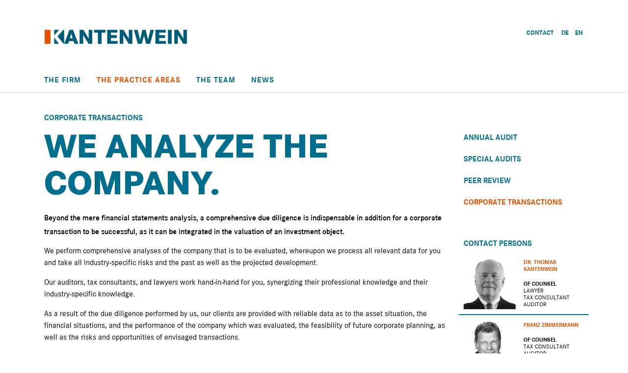

--- FILE ---
content_type: text/html; charset=utf-8
request_url: https://www.kantenwein.de/en/the-practice-areas/audit/corporate-transactions
body_size: 9665
content:
<!DOCTYPE html>
<html lang="en">
<head>
    <meta charset="utf-8">

<!-- 
	Based on the TYPO3 Bootstrap Package by Benjamin Kott - https://www.bootstrap-package.com/

	This website is powered by TYPO3 - inspiring people to share!
	TYPO3 is a free open source Content Management Framework initially created by Kasper Skaarhoj and licensed under GNU/GPL.
	TYPO3 is copyright 1998-2026 of Kasper Skaarhoj. Extensions are copyright of their respective owners.
	Information and contribution at https://typo3.org/
-->

<link rel="icon" href="/_assets/54a6e07f0696fdb00c80cb754048a788/kantenwein/Images/favicon-32x32.png" type="image/png">
<title>Corporate transactions | Kantenwein</title>
<meta http-equiv="x-ua-compatible" content="IE=edge">
<meta name="generator" content="TYPO3 CMS">
<meta name="viewport" content="width=device-width, initial-scale=1, minimum-scale=1">
<meta name="robots" content="index,follow">
<meta property="og:type" content="website">
<meta property="og:site_name" content="Kantenwein">
<meta name="twitter:card" content="summary">
<meta name="apple-mobile-web-app-capable" content="no">
<meta name="google" content="notranslate">

<link rel="stylesheet" href="/typo3temp/assets/bootstrappackage/fonts/284ba9c5345a729d38fc3d3bb72eea6caaef6180abbc77928e15e42297d05f8b/webfont.css?1768573324" media="all">
<link rel="stylesheet" href="/_assets/9b80d86a98af3ecc38aabe297d2c3695/Fonts/bootstrappackageicon.min.css?1728925893" media="all">

<link rel="stylesheet" href="/_assets/54a6e07f0696fdb00c80cb754048a788/bootstrap_package/Css/bootstrap4-theme.css?1742985850" media="all">
<link rel="stylesheet" href="/_assets/54a6e07f0696fdb00c80cb754048a788/kantenwein/Css/kantenwein.css?1742984106" media="all">
<link rel="stylesheet" href="/_assets/54a6e07f0696fdb00c80cb754048a788/kantenwein/Css/tracking.css?1594800138" media="all">
<link rel="stylesheet" href="/_assets/54a6e07f0696fdb00c80cb754048a788/kantenwein/Mmenu/mmenu.css?1588533020" media="all">
<link rel="stylesheet" href="/_assets/54a6e07f0696fdb00c80cb754048a788/kantenwein/Mmenu/wrappers/bootstrap/mmenu.bootstrap.css?1588533020" media="all">




<script src="/_assets/54a6e07f0696fdb00c80cb754048a788/bootstrap_package/Contrib/jquery/jquery.min.js?1587473830"></script>
<script src="/_assets/54a6e07f0696fdb00c80cb754048a788/bootstrap_package/Contrib/bootstrap4/js/bootstrap.min.js?1587473814"></script>
<script src="/_assets/54a6e07f0696fdb00c80cb754048a788/bootstrap_package/JavaScript/Dist/bootstrap.navbar.min.js?1587473634"></script>
<script src="/_assets/54a6e07f0696fdb00c80cb754048a788/bootstrap_package/JavaScript/Dist/bootstrap.form.min.js?1587473636"></script>
<script src="/_assets/54a6e07f0696fdb00c80cb754048a788/kantenwein/Mmenu/mmenu.polyfills.js?1588533020"></script>
<script src="/_assets/54a6e07f0696fdb00c80cb754048a788/kantenwein/Mmenu/mmenu.js?1588533020"></script>
<script src="/_assets/54a6e07f0696fdb00c80cb754048a788/kantenwein/JavaScript/js-cookie.js?1594758066"></script>
<script src="/fileadmin/brandgrad_hotfixes/replace_szet.js?1751018523"></script>

<script>
/*<![CDATA[*/
/*TS_inlineJS*/
document.addEventListener(
	"DOMContentLoaded", () => {
		const menu = new Mmenu( "#MobileMenu", {
            "navbar": {
            	"title": "Kantenwein"
            },
          	"navbar": {
            	"sticky": false
          	},
            "slidingSubmenus": false,
			// ab hier optional - nur als Beispiel
			"extensions": [
				"pagedim-black",
				"theme-dark"
			]
		});
	});

/*]]>*/
</script>


<link rel="prev" href="/en/the-practice-areas/audit/peer-review">
<link rel="canonical" href="/en/the-practice-areas/audit/corporate-transactions"/>

<link rel="alternate" hreflang="de-DE" href="/die-beratungsbereiche/wirtschaftspruefung/unternehmensbewertung"/>
<link rel="alternate" hreflang="en-US" href="/en/the-practice-areas/audit/corporate-transactions"/>
<link rel="alternate" hreflang="x-default" href="/die-beratungsbereiche/wirtschaftspruefung/unternehmensbewertung"/>
</head>
<body id="p121" class="page-121 pagelevel-3 language-2 backendlayout-2_columns layout-default">

  <div id="top"></div><div class="body-bg"><a class="sr-only sr-only-focusable" href="#page-content"><span>Skip to main content</span></a><header id="page-header"><div class="text-right pt-3 pr-3 pr-xl-1"><div class="footer-meta"><ul id="meta_menu" class="meta-menu"><li><a href="/en/contact" title="Contact"><span>Contact</span></a></li></ul></div><div class="footer-language"><ul id="language_menu" class="language-menu"><li class=" "><a href="/die-beratungsbereiche/wirtschaftspruefung/unternehmensbewertung" hreflang="de-DE" title="Deutsch"><span>DE</span></a></li><li class="active "><a href="/en/the-practice-areas/audit/corporate-transactions" hreflang="en-US" title="English"><span>EN</span></a></li></ul></div></div><div class="container pt-1 pb-2 pb-lg-4"><a class="navbar-brand navbar-brand-image" href="/en/"><img class="navbar-brand-logo-normal" src="/_assets/54a6e07f0696fdb00c80cb754048a788/kantenwein/Images/logo.svg" alt="Kantenwein logo" height="52" width="180"></a></div><div class="bp-page-header navbar navbar-mainnavigation navbar-default navbar-has-image navbar-top" data-toggle="affix"><div class="container py-2 pb-lg-0"><a id="menu-button" href="#MobileMenu" class="navbar-toggler collapsed" aria-label="Toggle navigation"><span class="navbar-toggler-icon"></span><span>MENU</span></a><nav id="mainnavigation" class="collapse navbar-collapse"><ul class="navbar-nav"><li class="mega-menu nav-item"><a href="/en/the-firm" id="nav-item-227" class="nav-link" title="The Firm">
                                The Firm
                            </a></li><li class="mega-menu nav-item active dropdown dropdown-hover"><a href="/en/the-practice-areas" id="nav-item-91" class="nav-link dropdown-toggle" title="The Practice Areas" aria-haspopup="true" aria-expanded="false">
                                The Practice Areas
                            </a><div class="dropdown-menu" aria-labelledby="nav-item-91"><div class="row"><div class="col-md-4"><a href="/en/the-practice-areas/legal" class="h4 dropdown-item " title="Legal">
																	Legal
																</a><a href="/en/the-practice-areas/legal/commercial-dispute-resolution" class="dropdown-item " title="Commercial dispute resolution">
																				Commercial dispute resolution
																			</a><a href="/en/the-practice-areas/legal/tax-criminal-law-/-white-collar-crime" class="dropdown-item " title="Tax criminal law / White collar crime">
																				Tax criminal law / White collar crime
																			</a><a href="/en/the-practice-areas/legal/commercial-law-and-corporate-law" class="dropdown-item " title="Commercial law and corporate law">
																				Commercial law and corporate law
																			</a><a href="/en/the-practice-areas/legal/banking-law-and-capital-market-law" class="dropdown-item " title="Banking law and capital market law">
																				Banking law and capital market law
																			</a><a href="/en/the-practice-areas/legal/foundation-and-charities-law" class="dropdown-item " title="Foundation and charities law">
																				Foundation and charities law
																			</a><a href="/en/the-practice-areas/legal/inheritance-law-and-succession-planning" class="dropdown-item " title="Inheritance law and succession planning">
																				Inheritance law and succession planning
																			</a></div><div class="col-md-4"><a href="/en/the-practice-areas/tax" class="h4 dropdown-item " title="Tax">
																	Tax
																</a><a href="/en/the-practice-areas/tax/corporate-tax-law-and-group-tax-law" class="dropdown-item " title="Corporate tax law and group tax law">
																				Corporate tax law and group tax law
																			</a><a href="/en/the-practice-areas/tax/tax-related-transaction-advice" class="dropdown-item " title="Tax-related transaction advice">
																				Tax-related transaction advice
																			</a><a href="/en/the-practice-areas/tax/tax-compliance" class="dropdown-item " title="Tax compliance">
																				Tax compliance
																			</a><a href="/en/the-practice-areas/tax/tax-litigation" class="dropdown-item " title="Tax litigation">
																				Tax litigation
																			</a><a href="/en/the-practice-areas/tax/voluntary-disclosure-of-tax-evasion-and-tax-declaration-amendments" class="dropdown-item " title="Voluntary disclosure of tax evasion and tax declaration amendments">
																				Voluntary disclosure of tax evasion and tax declaration amendments
																			</a><a href="/en/the-practice-areas/tax/succession-and-charities-tax-law" class="dropdown-item " title="Succession and charities tax law">
																				Succession and charities tax law
																			</a></div><div class="col-md-4"><a href="/en/the-practice-areas/audit" class="h4 dropdown-item  active" title="Audit">
																	Audit
																</a><a href="/en/the-practice-areas/audit/annual-audit" class="dropdown-item " title="Annual audit">
																				Annual audit
																			</a><a href="/en/the-practice-areas/audit/special-audits" class="dropdown-item " title="Special audits">
																				Special audits
																			</a><a href="/en/the-practice-areas/audit/peer-review" class="dropdown-item " title="Peer review">
																				Peer review
																			</a><a href="/en/the-practice-areas/audit/corporate-transactions" class="dropdown-item  active" title="Corporate transactions">
																				Corporate transactions
																			</a></div></div></div></li><li class="mega-menu nav-item dropdown dropdown-hover"><a href="/en/the-team" id="nav-item-92" class="nav-link dropdown-toggle" title="The Team" aria-haspopup="true" aria-expanded="false">
                                The Team
                            </a><div class="dropdown-menu" aria-labelledby="nav-item-92"><div class="row"><div class="col-md-3"><div class="card nav-card partner-preview partner-132" style="display:none;"><div class="card-img-top"><img src="/fileadmin/images/Mitarbeiter-Portraits/2022/marcus_van_bevern_portrait_112022.png" width="109" height="106" alt="" /></div><div class="card-body"><h3 class="card-title"><a href="/en/the-team/marcus-van-bevern" title="Marcus van Bevern">
                                                                        Marcus van Bevern
                                                                    </a></h3><h3 class="card-subtitle">
                                                                    Partner
                                                                </h3><p class="card-text">
                                                                    Lawyer
                                                                </p></div></div><div class="card nav-card partner-preview partner-635" style="display:none;"><div class="card-img-top"><img src="/fileadmin/images/Mitarbeiter-Portraits/2025/kantenwein-Joshua-Blach-portrait-250716.png" width="200" height="200" alt="" /></div><div class="card-body"><h3 class="card-title"><a href="/en/the-team/dr-joshua-blach" title="Dr. Joshua Blach">
                                                                        Dr. Joshua Blach
                                                                    </a></h3><h3 class="card-subtitle"></h3><p class="card-text">
                                                                    Lawyer
                                                                </p></div></div><div class="card nav-card partner-preview partner-134" style="display:none;"><div class="card-img-top"><img src="/fileadmin/images/Mitarbeiter-Portraits/2022/sven_ceranowski_portrait_112022.png" width="109" height="106" alt="" /></div><div class="card-body"><h3 class="card-title"><a href="/en/the-team/sven-ceranowski" title="Sven Ceranowski">
                                                                        Sven Ceranowski
                                                                    </a></h3><h3 class="card-subtitle">
                                                                    Partner
                                                                </h3><p class="card-text">
                                                                    Lawyer
                                                                </p></div></div><div class="card nav-card partner-preview partner-478" style="display:none;"><div class="card-img-top"><img src="/fileadmin/images/Mitarbeiter-Portraits/2023/moritz_dobler_200x200_230901.png" width="106" height="106" alt="" /></div><div class="card-body"><h3 class="card-title"><a href="/en/the-team/moritz-dobler" title="Moritz Dobler">
                                                                        Moritz Dobler
                                                                    </a></h3><h3 class="card-subtitle"></h3><p class="card-text">
                                                                    Tax consultant
                                                                </p></div></div><div class="card nav-card partner-preview partner-136" style="display:none;"><div class="card-img-top"><img src="/fileadmin/images/Mitarbeiter-Portraits/2022/verena_fornalik_portrait_112022.png" width="101" height="106" alt="" /></div><div class="card-body"><h3 class="card-title"><a href="/en/the-team/verena-fornalik" title="Verena Fornalik">
                                                                        Verena Fornalik
                                                                    </a></h3><h3 class="card-subtitle">
                                                                    Salary Partner
                                                                </h3><p class="card-text">
                                                                    Tax consultant
                                                                </p></div></div><div class="card nav-card partner-preview partner-138" style="display:none;"><div class="card-img-top"><img src="/fileadmin/images/Mitarbeiter-Portraits/2022/kirsten_fox_portrait_112022.png" width="106" height="106" alt="" /></div><div class="card-body"><h3 class="card-title"><a href="/en/the-team/kirsten-fox" title="Kirsten Fox">
                                                                        Kirsten Fox
                                                                    </a></h3><h3 class="card-subtitle">
                                                                    Partner
                                                                </h3><p class="card-text">
                                                                    Tax consultant
                                                                </p></div></div><div class="card nav-card partner-preview partner-146" style="display:none;"><div class="card-img-top"><img src="/fileadmin/images/Mitarbeiter-Portraits/2022/laura_heuermann_portrait_112022.png" width="107" height="106" alt="" /></div><div class="card-body"><h3 class="card-title"><a href="/en/the-team/laura-fussek" title="Laura Fussek">
                                                                        Laura Fussek
                                                                    </a></h3><h3 class="card-subtitle">
                                                                    Salary Partner
                                                                </h3><p class="card-text">
                                                                    Lawyer
                                                                </p></div></div><div class="card nav-card partner-preview partner-140" style="display:none;"><div class="card-img-top"><img src="/fileadmin/images/Mitarbeiter-Portraits/2022/lukas_ginthum_portrait_112022.png" width="109" height="106" alt="" /></div><div class="card-body"><h3 class="card-title"><a href="/en/the-team/lukas-ginthum" title="Lukas Ginthum">
                                                                        Lukas Ginthum
                                                                    </a></h3><h3 class="card-subtitle">
                                                                    Salary Partner
                                                                </h3><p class="card-text">
                                                                    Tax consultant
                                                                </p></div></div><div class="card nav-card partner-preview partner-142" style="display:none;"><div class="card-img-top"><img src="/fileadmin/images/Mitarbeiter-Portraits/2022/stefan_hackel_portrait_112022.png" width="109" height="106" alt="" /></div><div class="card-body"><h3 class="card-title"><a href="/en/the-team/dr-stefan-hackel" title="Dr. Stefan Hackel">
                                                                        Dr. Stefan Hackel
                                                                    </a></h3><h3 class="card-subtitle">
                                                                    Partner
                                                                </h3><p class="card-text">
                                                                    Lawyer <br />
Tax consultant
                                                                </p></div></div><div class="card nav-card partner-preview partner-431" style="display:none;"><div class="card-img-top"><img src="/fileadmin/images/Mitarbeiter-Portraits/2022/michel_mueller__portrait_112022.png" width="106" height="106" alt="" /></div><div class="card-body"><h3 class="card-title"><a href="/en/the-team/michel-hannwacker" title="Michel Hannwacker">
                                                                        Michel Hannwacker
                                                                    </a></h3><h3 class="card-subtitle">
                                                                    Salary Partner
                                                                </h3><p class="card-text">
                                                                    Tax consultant
                                                                </p></div></div><div class="card nav-card partner-preview partner-144" style="display:none;"><div class="card-img-top"><img src="/fileadmin/images/Mitarbeiter-Portraits/2022/anna_haszprunar_portrait_112022.png" width="109" height="106" alt="" /></div><div class="card-body"><h3 class="card-title"><a href="/en/the-team/anna-haszprunar" title="Anna Haszprunar">
                                                                        Anna Haszprunar
                                                                    </a></h3><h3 class="card-subtitle">
                                                                    Salary partner
                                                                </h3><p class="card-text">
                                                                    Tax consultant
                                                                </p></div></div><div class="card nav-card partner-preview partner-631" style="display:none;"><div class="card-img-top"><img src="/fileadmin/images/Mitarbeiter-Portraits/2025/kantenwein-Julian-Hauser-portrait-250716.png" width="200" height="200" alt="" /></div><div class="card-body"><h3 class="card-title"><a href="/en/the-team/julian-hauser" title="Julian Hauser">
                                                                        Julian Hauser
                                                                    </a></h3><h3 class="card-subtitle"></h3><p class="card-text">
                                                                    Lawyer
                                                                </p></div></div><div class="card nav-card partner-preview partner-427" style="display:none;"><div class="card-img-top"><img src="/fileadmin/images/Mitarbeiter-Portraits/2022/ann-kathrin_hebig_portrait_112022.png" width="108" height="106" alt="" /></div><div class="card-body"><h3 class="card-title"><a href="/en/the-team/ann-kathrin-hebig" title="Ann-Kathrin Hebig">
                                                                        Ann-Kathrin Hebig
                                                                    </a></h3><h3 class="card-subtitle"></h3><p class="card-text">
                                                                    Auditor <br />
Tax Consultant
                                                                </p></div></div><div class="card nav-card partner-preview partner-94" style="display:none;"><div class="card-img-top"><img src="/fileadmin/images/Mitarbeiter-Portraits/2022/dr_thomas_kantenwein_portrait_112022.png" width="106" height="106" alt="" /></div><div class="card-body"><h3 class="card-title"><a href="/en/the-team/dr-thomas-kantenwein" title="Dr. Thomas Kantenwein">
                                                                        Dr. Thomas Kantenwein
                                                                    </a></h3><h3 class="card-subtitle">
                                                                    Of Counsel
                                                                </h3><p class="card-text">
                                                                    Lawyer<br />
Tax consultant<br/>
Auditor
                                                                </p></div></div><div class="card nav-card partner-preview partner-481" style="display:none;"><div class="card-img-top"><img src="/fileadmin/images/Mitarbeiter-Portraits/2023/Anna_Kappenberger-portrait-231013.png" width="106" height="106" alt="" /></div><div class="card-body"><h3 class="card-title"><a href="/en/the-team/anna-kappenberger" title="Anna Kappenberger">
                                                                        Anna Kappenberger
                                                                    </a></h3><h3 class="card-subtitle"></h3><p class="card-text">
                                                                    Lawyer
                                                                </p></div></div><div class="card nav-card partner-preview partner-616" style="display:none;"><div class="card-img-top"><img src="/fileadmin/images/Mitarbeiter-Portraits/2025/katrin_kloss_portrait_sw.png" width="198" height="199" alt="" /></div><div class="card-body"><h3 class="card-title"><a href="/en/the-team/katrin-kloss" title="Katrin Kloß">
                                                                        Katrin Kloß
                                                                    </a></h3><h3 class="card-subtitle"></h3><p class="card-text">
                                                                    Tax consultant
                                                                </p></div></div><div class="card nav-card partner-preview partner-470" style="display:none;"><div class="card-img-top"><img src="/fileadmin/images/Mitarbeiter-Portraits/2023/Katharina_Grassl-portrait-230621.png" width="106" height="106" alt="" /></div><div class="card-body"><h3 class="card-title"><a href="/en/the-team/katharina-kuhl" title="Katharina Kuhl">
                                                                        Katharina Kuhl
                                                                    </a></h3><h3 class="card-subtitle"></h3><p class="card-text">
                                                                    Lawyer
                                                                </p></div></div><div class="card nav-card partner-preview partner-158" style="display:none;"><div class="card-img-top"><img src="/fileadmin/images/Mitarbeiter-Portraits/2023/Annett_Kuhli-Spatscheck-portrait-230914.png" width="106" height="106" alt="" /></div><div class="card-body"><h3 class="card-title"><a href="/en/the-team/dr-annett-kuhli-spatscheck" title="Dr. Annett Kuhli-Spatscheck">
                                                                        Dr. Annett Kuhli-Spatscheck
                                                                    </a></h3><h3 class="card-subtitle">
                                                                    Partner
                                                                </h3><p class="card-text">
                                                                    Lawyer<br />
Tax consultant
                                                                </p></div></div><div class="card nav-card partner-preview partner-160" style="display:none;"><div class="card-img-top"><img src="/fileadmin/images/Mitarbeiter-Portraits/2022/angela_mily_portrait_112022.png" width="106" height="106" alt="" /></div><div class="card-body"><h3 class="card-title"><a href="/en/the-team/angela-mily" title="Angela Mily">
                                                                        Angela Mily
                                                                    </a></h3><h3 class="card-subtitle"></h3><p class="card-text">
                                                                    Tax consultant
                                                                </p></div></div><div class="card nav-card partner-preview partner-148" style="display:none;"><div class="card-img-top"><img src="/fileadmin/images/Mitarbeiter-Portraits/2022/jessica_diehl_portrait_112022.png" width="108" height="106" alt="" /></div><div class="card-body"><h3 class="card-title"><a href="/en/the-team/jessica-muehlbauer" title="Jessica Mühlbauer">
                                                                        Jessica Mühlbauer
                                                                    </a></h3><h3 class="card-subtitle">
                                                                    Salary Partner
                                                                </h3><p class="card-text">
                                                                    Lawyer 
                                                                </p></div></div><div class="card nav-card partner-preview partner-162" style="display:none;"><div class="card-img-top"><img src="/fileadmin/images/Mitarbeiter-Portraits/2022/antje_muskulus-barthel_portrait_112022.png" width="106" height="106" alt="" /></div><div class="card-body"><h3 class="card-title"><a href="/en/the-team/antje-muskulus-barthel" title="Antje Muskulus-Barthel">
                                                                        Antje Muskulus-Barthel
                                                                    </a></h3><h3 class="card-subtitle">
                                                                    Partner
                                                                </h3><p class="card-text">
                                                                    Auditor<br />
Tax consultant
                                                                </p></div></div><div class="card nav-card partner-preview partner-641" style="display:none;"><div class="card-img-top"><img src="/fileadmin/images/Mitarbeiter-Portraits/2025/kantenwein-probst-portrait-251215.png" width="200" height="200" alt="" /></div><div class="card-body"><h3 class="card-title"><a href="/en/the-team/vincent-probst" title="Vincent Probst">
                                                                        Vincent Probst
                                                                    </a></h3><h3 class="card-subtitle"></h3><p class="card-text">
                                                                    Lawyer
                                                                </p></div></div><div class="card nav-card partner-preview partner-412" style="display:none;"><div class="card-img-top"><img src="/fileadmin/images/Mitarbeiter-Portraits/2022/sandra_reissnauer_portrait_112022.png" width="108" height="106" alt="" /></div><div class="card-body"><h3 class="card-title"><a href="/en/the-team/sandra-reissnauer" title="Sandra Reißnauer">
                                                                        Sandra Reißnauer
                                                                    </a></h3><h3 class="card-subtitle">
                                                                    Partner
                                                                </h3><p class="card-text">
                                                                    Auditor <br />
Tax Consultant
                                                                </p></div></div><div class="card nav-card partner-preview partner-488" style="display:none;"><div class="card-img-top"><img src="/fileadmin/images/Mitarbeiter-Portraits/2023/Lucas_Reuter-portrait-231116.png" width="106" height="106" alt="" /></div><div class="card-body"><h3 class="card-title"><a href="/en/the-team/dr-lucas-reuter" title="Dr. Lucas Reuter">
                                                                        Dr. Lucas Reuter
                                                                    </a></h3><h3 class="card-subtitle"></h3><p class="card-text">
                                                                    Lawyer
                                                                </p></div></div><div class="card nav-card partner-preview partner-170" style="display:none;"><div class="card-img-top"><img src="/fileadmin/images/Mitarbeiter-Portraits/2022/stephanie_schmidt_portrait_112022.png" width="106" height="106" alt="" /></div><div class="card-body"><h3 class="card-title"><a href="/en/the-team/stephanie-schmidt" title="Stephanie Schmidt">
                                                                        Stephanie Schmidt
                                                                    </a></h3><h3 class="card-subtitle">
                                                                    Salary Partner
                                                                </h3><p class="card-text">
                                                                    Tax consultant
                                                                </p></div></div><div class="card nav-card partner-preview partner-633" style="display:none;"><div class="card-img-top"><img src="/fileadmin/images/Mitarbeiter-Portraits/2025/kantenwein-simonseidl-portrait-230310.png" width="200" height="200" alt="" /></div><div class="card-body"><h3 class="card-title"><a href="/en/the-team/simon-seidl" title="Simon Seidl">
                                                                        Simon Seidl
                                                                    </a></h3><h3 class="card-subtitle"></h3><p class="card-text">
                                                                    Tax consultant
                                                                </p></div></div><div class="card nav-card partner-preview partner-525" style="display:none;"><div class="card-img-top"><img src="/fileadmin/images/Mitarbeiter-Portraits/2025/katharina_senft-portrait-250227.png" width="106" height="106" alt="" /></div><div class="card-body"><h3 class="card-title"><a href="/en/the-team/katharina-senft" title="Katharina Senft">
                                                                        Katharina Senft
                                                                    </a></h3><h3 class="card-subtitle"></h3><p class="card-text">
                                                                    Lawyer
                                                                </p></div></div><div class="card nav-card partner-preview partner-172" style="display:none;"><div class="card-img-top"><img src="/fileadmin/images/Mitarbeiter-Portraits/2022/dr_rainer_spatscheck_portrait_112022.png" width="108" height="106" alt="" /></div><div class="card-body"><h3 class="card-title"><a href="/en/the-team/dr-rainer-spatscheck" title="Dr. Rainer Spatscheck">
                                                                        Dr. Rainer Spatscheck
                                                                    </a></h3><h3 class="card-subtitle">
                                                                    Partner
                                                                </h3><p class="card-text">
                                                                    Lawyer
                                                                </p></div></div><div class="card nav-card partner-preview partner-174" style="display:none;"><div class="card-img-top"><img src="/fileadmin/images/Mitarbeiter-Portraits/2022/bettina_spilker_portrait_112022.png" width="106" height="106" alt="" /></div><div class="card-body"><h3 class="card-title"><a href="/en/the-team/prof-dr-bettina-spilker" title="Prof. Dr. Bettina Spilker">
                                                                        Prof. Dr. Bettina Spilker
                                                                    </a></h3><h3 class="card-subtitle">
                                                                    Salary Partner
                                                                </h3><p class="card-text">
                                                                    Lawyer
                                                                </p></div></div><div class="card nav-card partner-preview partner-178" style="display:none;"><div class="card-img-top"><img src="/fileadmin/images/Mitarbeiter-Portraits/2022/dr_martina_sunde_portrait_112022.png" width="108" height="106" alt="" /></div><div class="card-body"><h3 class="card-title"><a href="/en/the-team/dr-martina-sunde" title="Dr. Martina Sunde">
                                                                        Dr. Martina Sunde
                                                                    </a></h3><h3 class="card-subtitle">
                                                                    Salary Partner
                                                                </h3><p class="card-text">
                                                                    Lawyer<br />
Tax consultant
                                                                </p></div></div><div class="card nav-card partner-preview partner-180" style="display:none;"><div class="card-img-top"><img src="/fileadmin/images/Mitarbeiter-Portraits/2022/stefanie_urbach_portrait_112022.png" width="99" height="106" alt="" /></div><div class="card-body"><h3 class="card-title"><a href="/en/the-team/stefanie-urbach" title="Stefanie Urbach">
                                                                        Stefanie Urbach
                                                                    </a></h3><h3 class="card-subtitle"></h3><p class="card-text">
                                                                    Tax consultant
                                                                </p></div></div><div class="card nav-card partner-preview partner-184" style="display:none;"><div class="card-img-top"><img src="/fileadmin/images/Mitarbeiter-Portraits/2022/dr_gerhard_widmayer_portrait_112022.png" width="109" height="106" alt="" /></div><div class="card-body"><h3 class="card-title"><a href="/en/the-team/dr-gerhard-widmayer" title="Dr. Gerhard Widmayer">
                                                                        Dr. Gerhard Widmayer
                                                                    </a></h3><h3 class="card-subtitle">
                                                                    Partner
                                                                </h3><p class="card-text">
                                                                    Tax consultant
                                                                </p></div></div><div class="card nav-card partner-preview partner-444" style="display:none;"><div class="card-img-top"><img src="/fileadmin/images/Mitarbeiter-Portraits/2022/michael_wuschko_portrait_112022.png" width="108" height="106" alt="" /></div><div class="card-body"><h3 class="card-title"><a href="/en/the-team/michael-wuschko" title="Michael Wuschko">
                                                                        Michael Wuschko
                                                                    </a></h3><h3 class="card-subtitle"></h3><p class="card-text">
                                                                    Lawyer
                                                                </p></div></div><div class="card nav-card partner-preview partner-188" style="display:none;"><div class="card-img-top"><img src="/fileadmin/images/Mitarbeiter-Portraits/2022/franz_zimmermann_portrait_112022.png" width="106" height="106" alt="" /></div><div class="card-body"><h3 class="card-title"><a href="/en/the-team/franz-zimmermann" title="Franz Zimmermann">
                                                                        Franz Zimmermann
                                                                    </a></h3><h3 class="card-subtitle">
                                                                    Of Counsel
                                                                </h3><p class="card-text">
                                                                    Tax consultant<br />
Auditor
                                                                </p></div></div></div><div class="col-md-9"><div class="row"><div class="col-md-3"><a href="/en/the-team/marcus-van-bevern" class=" dropdown-item  partner-hover" title="Marcus van Bevern" data-partner="132">
																	Marcus van Bevern
																</a><a href="/en/the-team/dr-joshua-blach" class=" dropdown-item  partner-hover" title="Dr. Joshua Blach" data-partner="635">
																	Dr. Joshua Blach
																</a><a href="/en/the-team/sven-ceranowski" class=" dropdown-item  partner-hover" title="Sven Ceranowski" data-partner="134">
																	Sven Ceranowski
																</a><a href="/en/the-team/moritz-dobler" class=" dropdown-item  partner-hover" title="Moritz Dobler" data-partner="478">
																	Moritz Dobler
																</a><a href="/en/the-team/verena-fornalik" class=" dropdown-item  partner-hover" title="Verena Fornalik" data-partner="136">
																	Verena Fornalik
																</a><a href="/en/the-team/kirsten-fox" class=" dropdown-item  partner-hover" title="Kirsten Fox" data-partner="138">
																	Kirsten Fox
																</a><a href="/en/the-team/laura-fussek" class=" dropdown-item  partner-hover" title="Laura Fussek" data-partner="146">
																	Laura Fussek
																</a><a href="/en/the-team/lukas-ginthum" class=" dropdown-item  partner-hover" title="Lukas Ginthum" data-partner="140">
																	Lukas Ginthum
																</a><a href="/en/the-team/dr-stefan-hackel" class=" dropdown-item  partner-hover" title="Dr. Stefan Hackel" data-partner="142">
																	Dr. Stefan Hackel
																</a><a href="/en/the-team/michel-hannwacker" class=" dropdown-item  partner-hover" title="Michel Hannwacker" data-partner="431">
																	Michel Hannwacker
																</a></div><div class="col-md-3"><a href="/en/the-team/anna-haszprunar" class=" dropdown-item  partner-hover" title="Anna Haszprunar" data-partner="144">
																	Anna Haszprunar
																</a><a href="/en/the-team/julian-hauser" class=" dropdown-item  partner-hover" title="Julian Hauser" data-partner="631">
																	Julian Hauser
																</a><a href="/en/the-team/ann-kathrin-hebig" class=" dropdown-item  partner-hover" title="Ann-Kathrin Hebig" data-partner="427">
																	Ann-Kathrin Hebig
																</a><a href="/en/the-team/dr-thomas-kantenwein" class=" dropdown-item  partner-hover" title="Dr. Thomas Kantenwein" data-partner="94">
																	Dr. Thomas Kantenwein
																</a><a href="/en/the-team/anna-kappenberger" class=" dropdown-item  partner-hover" title="Anna Kappenberger" data-partner="481">
																	Anna Kappenberger
																</a><a href="/en/the-team/katrin-kloss" class=" dropdown-item  partner-hover" title="Katrin Kloß" data-partner="616">
																	Katrin Kloß
																</a><a href="/en/the-team/katharina-kuhl" class=" dropdown-item  partner-hover" title="Katharina Kuhl" data-partner="470">
																	Katharina Kuhl
																</a><a href="/en/the-team/dr-annett-kuhli-spatscheck" class=" dropdown-item  partner-hover" title="Dr. Annett Kuhli-Spatscheck" data-partner="158">
																	Dr. Annett Kuhli-Spatscheck
																</a><a href="/en/the-team/angela-mily" class=" dropdown-item  partner-hover" title="Angela Mily" data-partner="160">
																	Angela Mily
																</a><a href="/en/the-team/jessica-muehlbauer" class=" dropdown-item  partner-hover" title="Jessica Mühlbauer" data-partner="148">
																	Jessica Mühlbauer
																</a></div><div class="col-md-3"><a href="/en/the-team/antje-muskulus-barthel" class=" dropdown-item  partner-hover" title="Antje Muskulus-Barthel" data-partner="162">
																	Antje Muskulus-Barthel
																</a><a href="/en/the-team/vincent-probst" class=" dropdown-item  partner-hover" title="Vincent Probst" data-partner="641">
																	Vincent Probst
																</a><a href="/en/the-team/sandra-reissnauer" class=" dropdown-item  partner-hover" title="Sandra Reißnauer" data-partner="412">
																	Sandra Reißnauer
																</a><a href="/en/the-team/dr-lucas-reuter" class=" dropdown-item  partner-hover" title="Dr. Lucas Reuter" data-partner="488">
																	Dr. Lucas Reuter
																</a><a href="/en/the-team/stephanie-schmidt" class=" dropdown-item  partner-hover" title="Stephanie Schmidt" data-partner="170">
																	Stephanie Schmidt
																</a><a href="/en/the-team/simon-seidl" class=" dropdown-item  partner-hover" title="Simon Seidl" data-partner="633">
																	Simon Seidl
																</a><a href="/en/the-team/katharina-senft" class=" dropdown-item  partner-hover" title="Katharina Senft" data-partner="525">
																	Katharina Senft
																</a><a href="/en/the-team/dr-rainer-spatscheck" class=" dropdown-item  partner-hover" title="Dr. Rainer Spatscheck" data-partner="172">
																	Dr. Rainer Spatscheck
																</a><a href="/en/the-team/prof-dr-bettina-spilker" class=" dropdown-item  partner-hover" title="Prof. Dr. Bettina Spilker" data-partner="174">
																	Prof. Dr. Bettina Spilker
																</a><a href="/en/the-team/dr-martina-sunde" class=" dropdown-item  partner-hover" title="Dr. Martina Sunde" data-partner="178">
																	Dr. Martina Sunde
																</a></div><div class="col-md-3"><a href="/en/the-team/stefanie-urbach" class=" dropdown-item  partner-hover" title="Stefanie Urbach" data-partner="180">
																	Stefanie Urbach
																</a><a href="/en/the-team/dr-gerhard-widmayer" class=" dropdown-item  partner-hover" title="Dr. Gerhard Widmayer" data-partner="184">
																	Dr. Gerhard Widmayer
																</a><a href="/en/the-team/michael-wuschko" class=" dropdown-item  partner-hover" title="Michael Wuschko" data-partner="444">
																	Michael Wuschko
																</a><a href="/en/the-team/franz-zimmermann" class=" dropdown-item  partner-hover" title="Franz Zimmermann" data-partner="188">
																	Franz Zimmermann
																</a></div></div></div></div></div></li><li class="mega-menu nav-item"><a href="/en/news" id="nav-item-87" class="nav-link" title="News">
                                News
                            </a></li></ul><ul class="navbar-nav"></ul><nav id="MobileMenu" class="d-lg-none"><ul class="navbar-nav"><li><a href="/en/the-firm" id="nav-item-227" class="nav-link" title="The Firm">
                                    The Firm
                                </a></li><li><a href="/en/the-practice-areas" id="nav-item-91" class="nav-link" title="The Practice Areas" aria-haspopup="true" aria-expanded="false">
                                    The Practice Areas
                                </a><ul><li><a href="/en/the-practice-areas/legal" class="dropdown-item " title="Legal">
                                                    Legal
                                                </a><ul><li><a href="/en/the-practice-areas/legal/commercial-dispute-resolution" class="dropdown-item " title="Commercial dispute resolution">
                                                                    Commercial dispute resolution
                                                                </a></li><li><a href="/en/the-practice-areas/legal/tax-criminal-law-/-white-collar-crime" class="dropdown-item " title="Tax criminal law / White collar crime">
                                                                    Tax criminal law / White collar crime
                                                                </a></li><li><a href="/en/the-practice-areas/legal/commercial-law-and-corporate-law" class="dropdown-item " title="Commercial law and corporate law">
                                                                    Commercial law and corporate law
                                                                </a></li><li><a href="/en/the-practice-areas/legal/banking-law-and-capital-market-law" class="dropdown-item " title="Banking law and capital market law">
                                                                    Banking law and capital market law
                                                                </a></li><li><a href="/en/the-practice-areas/legal/foundation-and-charities-law" class="dropdown-item " title="Foundation and charities law">
                                                                    Foundation and charities law
                                                                </a></li><li><a href="/en/the-practice-areas/legal/inheritance-law-and-succession-planning" class="dropdown-item " title="Inheritance law and succession planning">
                                                                    Inheritance law and succession planning
                                                                </a></li></ul></li><li><a href="/en/the-practice-areas/tax" class="dropdown-item " title="Tax">
                                                    Tax
                                                </a><ul><li><a href="/en/the-practice-areas/tax/corporate-tax-law-and-group-tax-law" class="dropdown-item " title="Corporate tax law and group tax law">
                                                                    Corporate tax law and group tax law
                                                                </a></li><li><a href="/en/the-practice-areas/tax/tax-related-transaction-advice" class="dropdown-item " title="Tax-related transaction advice">
                                                                    Tax-related transaction advice
                                                                </a></li><li><a href="/en/the-practice-areas/tax/tax-compliance" class="dropdown-item " title="Tax compliance">
                                                                    Tax compliance
                                                                </a></li><li><a href="/en/the-practice-areas/tax/tax-litigation" class="dropdown-item " title="Tax litigation">
                                                                    Tax litigation
                                                                </a></li><li><a href="/en/the-practice-areas/tax/voluntary-disclosure-of-tax-evasion-and-tax-declaration-amendments" class="dropdown-item " title="Voluntary disclosure of tax evasion and tax declaration amendments">
                                                                    Voluntary disclosure of tax evasion and tax declaration amendments
                                                                </a></li><li><a href="/en/the-practice-areas/tax/succession-and-charities-tax-law" class="dropdown-item " title="Succession and charities tax law">
                                                                    Succession and charities tax law
                                                                </a></li></ul></li><li><a href="/en/the-practice-areas/audit" class="dropdown-item  active" title="Audit">
                                                    Audit
                                                </a><ul><li><a href="/en/the-practice-areas/audit/annual-audit" class="dropdown-item " title="Annual audit">
                                                                    Annual audit
                                                                </a></li><li><a href="/en/the-practice-areas/audit/special-audits" class="dropdown-item " title="Special audits">
                                                                    Special audits
                                                                </a></li><li><a href="/en/the-practice-areas/audit/peer-review" class="dropdown-item " title="Peer review">
                                                                    Peer review
                                                                </a></li><li><a href="/en/the-practice-areas/audit/corporate-transactions" class="dropdown-item  active" title="Corporate transactions">
                                                                    Corporate transactions
                                                                </a></li></ul></li></ul></li><li><a href="/en/the-team" id="nav-item-92" class="nav-link" title="The Team" aria-haspopup="true" aria-expanded="false">
                                    The Team
                                </a></li><li><a href="/en/news" id="nav-item-87" class="nav-link" title="News">
                                    News
                                </a></li></ul><ul class="navbar-nav"></ul></nav></nav></div></div></header><div id="page-content" class="bp-page-content main-section"><!--TYPO3SEARCH_begin--><div class="section section-default"><div class="container"><div class="section-row"><main class="section-column maincontent-wrap" role="main"><div id="c775" class="frame frame-default frame-type-text frame-layout-0  frame-background-none frame-no-backgroundimage frame-space-before-none frame-space-after-none"><div class="frame-container"><div class="frame-inner"><header class="frame-header"><h4 class="element-header "><span>Corporate transactions</span></h4></header><h1>We analyze the company.</h1><h5>Beyond the mere financial statements analysis, a comprehensive due diligence is indispensable in addition for a corporate transaction to be successful, as it can be integrated in the valuation of an investment object.</h5><p class="bodytext">We perform comprehensive analyses of the company that is to be evaluated, whereupon we process all relevant data for you and take all industry-specific risks and the past as well as the projected development.&nbsp;</p><p class="bodytext">Our auditors, tax consultants, and lawyers work hand-in-hand for you, synergizing their professional knowledge and their industry-specific knowledge.&nbsp;</p><p class="bodytext">As a result of the due diligence performed by us, our clients are provided with reliable data as to the asset situation, the financial situations, and the performance of the company which was evaluated, the feasibility of future corporate planning, as well as the risks and opportunities of envisaged transactions.</p></div></div></div></main><div class="section-column subcontent-wrap"><div id="c1757" class="frame frame-default frame-type-menu_subpages frame-layout-0  frame-background-none frame-no-backgroundimage frame-space-before-none frame-space-after-none"><div class="frame-container"><div class="frame-inner"><a id="c1758"></a><ul><li class="subnav-item"><a href="/en/the-practice-areas/audit/annual-audit" title="Annual audit" >Annual audit</a></li><li class="subnav-item"><a href="/en/the-practice-areas/audit/special-audits" title="Special audits" >Special audits</a></li><li class="subnav-item"><a href="/en/the-practice-areas/audit/peer-review" title="Peer review" >Peer review</a></li><li class="subnav-item active"><a href="/en/the-practice-areas/audit/corporate-transactions" title="Corporate transactions" >Corporate transactions</a></li></ul></div></div></div><div id="c1765" class="frame frame-default frame-type-menu_card_list frame-layout-0  frame-background-none frame-no-backgroundimage frame-space-before-none frame-space-after-none"><div class="frame-container"><div class="frame-inner"><a id="c1766"></a><header class="frame-header"><h4 class="element-header "><span>Contact persons</span></h4></header><div class="card-menu card-menu card-menu-align-left card-menu-columns-1"><div class="card-menu-item"><a class="card" href="/en/the-team/dr-thomas-kantenwein" title="Dr. Thomas Kantenwein" data-toggle="tooltip"><div class="card-img-top"><img src="/fileadmin/images/Mitarbeiter-Portraits/2022/dr_thomas_kantenwein_portrait_112022.png" width="200" height="200" alt="" /></div><div class="card-body"><h3 class="card-title">
                                    Dr. Thomas Kantenwein
                                </h3><h4 class="card-subtitle">
                                    Of Counsel
                                </h4><p class="card-text">Lawyer<br />
Tax consultant<br/>
Auditor</p></div></a></div><div class="card-menu-item"><a class="card" href="/en/the-team/franz-zimmermann" title="Franz Zimmermann" data-toggle="tooltip"><div class="card-img-top"><img src="/fileadmin/images/Mitarbeiter-Portraits/2022/franz_zimmermann_portrait_112022.png" width="102" height="102" alt="" /></div><div class="card-body"><h3 class="card-title">
                                    Franz Zimmermann
                                </h3><h4 class="card-subtitle">
                                    Of Counsel
                                </h4><p class="card-text">Tax consultant<br />
Auditor</p></div></a></div><div class="card-menu-item"><a class="card" href="/en/the-team/antje-muskulus-barthel" title="Antje Muskulus-Barthel" data-toggle="tooltip"><div class="card-img-top"><img src="/fileadmin/images/Mitarbeiter-Portraits/2022/antje_muskulus-barthel_portrait_112022.png" width="200" height="200" alt="" /></div><div class="card-body"><h3 class="card-title">
                                    Antje Muskulus-Barthel
                                </h3><h4 class="card-subtitle">
                                    Partner
                                </h4><p class="card-text">Auditor<br />
Tax consultant</p></div></a></div><div class="card-menu-item"><a class="card" href="/en/the-team/sandra-reissnauer" title="Sandra Reißnauer" data-toggle="tooltip"><div class="card-img-top"><img src="/fileadmin/images/Mitarbeiter-Portraits/2022/sandra_reissnauer_portrait_112022.png" width="200" height="198" alt="" /></div><div class="card-body"><h3 class="card-title">
                                    Sandra Reißnauer
                                </h3><h4 class="card-subtitle">
                                    Partner
                                </h4><p class="card-text">Auditor <br />
Tax Consultant</p></div></a></div></div></div></div></div></div></div></div></div><!--TYPO3SEARCH_end--></div><footer id="page-footer" class="bp-page-footer"><section class="section footer-section footer-section-content"><div class="container"><div class="section-row"><div class="section-column pt-5"><svg xmlns="http://www.w3.org/2000/svg" width="560" height="66" viewBox="0 0 560 66"><g id="Gruppe_151" data-name="Gruppe 151" transform="translate(-256 -1156)"><g id="Gruppe_150" data-name="Gruppe 150" transform="translate(79.228 896.066)"><path id="Pfad_63" data-name="Pfad 63" d="M180.931,294.524H166.8l-.034-34.181H180.9Z" transform="translate(10.008 0)" fill="#e55100" /><g id="Gruppe_86" data-name="Gruppe 86" transform="translate(199.982 260.343)"><path id="Pfad_64" data-name="Pfad 64" d="M214.267,260.343v13.891l11.616-13.891Z" transform="translate(-214.267 -260.343)" fill="#fcfdfd" /><path id="Pfad_65" data-name="Pfad 65" d="M225.625,276.335l14.984,18.189h1.206l-.058-34.181H239.84Z" transform="translate(-217.683 -260.343)" fill="#fcfdfd" /><path id="Pfad_66" data-name="Pfad 66" d="M214.267,286.729v6.484l.016,9.246h11.553Z" transform="translate(-214.267 -268.278)" fill="#fcfdfd" /></g></g><text
                id="KANTENWEIN_ZIMMERMANN_SPATSCHECK_PARTNER_RECHTSANWÄLTE_STEUERBERATER_WIRTSCHAFTSPRÜFER_Partnerschaft_mbH_"
                data-name="KANTENWEIN Spatscheck Widmayer van Bevern  &amp; Partner – Partnerschaft von Rechtsanwälten, Steuerberatern, Wirtschaftsprüfern mbB"
                transform="translate(318 1152)"
                fill="#fff"
                font-size="14"
                font-family="CorporateS-ExtraBold, Corporate S"
                font-weight="800"
              ><tspan x="0" y="14" xml:space="preserve">KANTENWEIN SPATSCHECK WIDMAYER VAN BEVERN &amp; PARTNER</tspan><tspan font-family="CorporateS-Bold, Corporate S" font-weight="700"><tspan x="0" y="30" xml:space="preserve">PARTNERSCHAFT VON RECHTSANWÄLTEN,</tspan><tspan x="0" y="46">STEUERBERATERN, WIRTSCHAFTSPRÜFERN MBB</tspan><tspan x="0" y="62" /></tspan></text></g></svg></div></div><div class="section-row"><div class="section-column footer-section-content-column footer-section-content-column-left"><div id="c679" class="frame frame-default frame-type-indexedsearch_pi2 frame-layout-0  frame-background-none frame-no-backgroundimage frame-space-before-none frame-space-after-none"><div class="frame-container"><div class="frame-inner">

<form id="tx_indexedsearch" action="/en/search?tx_indexedsearch_pi2%5Baction%5D=search&amp;tx_indexedsearch_pi2%5Bcontroller%5D=Search&amp;cHash=1a3966d945afeaa4f8688b44af8c2fdb" method="post">
<div>
<input type="hidden" name="tx_indexedsearch_pi2[__referrer][@extension]" value="IndexedSearch" />
<input type="hidden" name="tx_indexedsearch_pi2[__referrer][@controller]" value="Search" />
<input type="hidden" name="tx_indexedsearch_pi2[__referrer][@action]" value="form" />
<input type="hidden" name="tx_indexedsearch_pi2[__referrer][arguments]" value="YTowOnt982990b385018c069eba045ba635940e361630762" />
<input type="hidden" name="tx_indexedsearch_pi2[__referrer][@request]" value="{&quot;@extension&quot;:&quot;IndexedSearch&quot;,&quot;@controller&quot;:&quot;Search&quot;,&quot;@action&quot;:&quot;form&quot;}0df0f5451c6bd3fb56f9a07c7a52bdb0d710b478" />
<input type="hidden" name="tx_indexedsearch_pi2[__trustedProperties]" value="{&quot;search&quot;:{&quot;_sections&quot;:1,&quot;_freeIndexUid&quot;:1,&quot;pointer&quot;:1,&quot;ext&quot;:1,&quot;searchType&quot;:1,&quot;defaultOperand&quot;:1,&quot;mediaType&quot;:1,&quot;sortOrder&quot;:1,&quot;group&quot;:1,&quot;languageUid&quot;:1,&quot;desc&quot;:1,&quot;numberOfResults&quot;:1,&quot;extendedSearch&quot;:1,&quot;sword&quot;:1,&quot;submitButton&quot;:1}}51edaf60bbeb0df55e078b90bdbc3002f0caf94a" />
</div>

    <div class="tx-indexedsearch-hidden-fields">
        <input type="hidden" name="tx_indexedsearch_pi2[search][_sections]" value="0" />
        <input id="tx_indexedsearch_freeIndexUid" type="hidden" name="tx_indexedsearch_pi2[search][_freeIndexUid]" value="_" />
        <input id="tx_indexedsearch_pointer" type="hidden" name="tx_indexedsearch_pi2[search][pointer]" value="0" />
        <input type="hidden" name="tx_indexedsearch_pi2[search][ext]" value="" />
        <input type="hidden" name="tx_indexedsearch_pi2[search][searchType]" value="1" />
        <input type="hidden" name="tx_indexedsearch_pi2[search][defaultOperand]" value="0" />
        <input type="hidden" name="tx_indexedsearch_pi2[search][mediaType]" value="-1" />
        <input type="hidden" name="tx_indexedsearch_pi2[search][sortOrder]" value="rank_flag" />
        <input type="hidden" name="tx_indexedsearch_pi2[search][group]" value="" />
        <input type="hidden" name="tx_indexedsearch_pi2[search][languageUid]" value="2" />
        <input type="hidden" name="tx_indexedsearch_pi2[search][desc]" value="" />
        <input type="hidden" name="tx_indexedsearch_pi2[search][numberOfResults]" value="10" />
        <input type="hidden" name="tx_indexedsearch_pi2[search][extendedSearch]" value="" />
    </div>
    <fieldset>
		
        <div class="form-group">
			
            <div class="input-group">
                <input id="tx-indexedsearch-searchbox-sword" class="form-control" placeholder="Enter search term" type="text" name="tx_indexedsearch_pi2[search][sword]" value="" />
				<span class="input-group-btn">
                    <input id="tx-indexedsearch-searchbox-button-submit" class="btn btn-primary" type="submit" value="Search" name="tx_indexedsearch_pi2[search][submitButton]" />
                </span>
            </div>
        </div>
		
    </fieldset>
</form>



</div></div></div><div id="c680" class="frame frame-default frame-type-menu_subpages frame-layout-0  frame-background-none frame-no-backgroundimage frame-space-before-none frame-space-after-none"><div class="frame-container"><div class="frame-inner"><header class="frame-header"><h4 class="element-header "><a href="/en/the-firm"><span>The Firm</span></a></h4></header><ul><li class="subnav-item"><a href="/en/the-firm/references" title="References" >References</a></li><li class="subnav-item"><a href="" title="Your career" >Your career</a></li><li class="subnav-item"><a href="/en/the-firm/charitable-work" title="Charitable work" >Charitable work</a></li><li class="subnav-item"><a href="/en/contact" title="Contact" >Contact</a></li><li class="subnav-item"><a href="/en/the-firm/behind-the-scenes" title="Behind the scenes" >Behind the scenes</a></li></ul></div></div></div></div><div class="section-column footer-section-content-column footer-section-content-column-middle"><div id="c681" class="frame frame-default frame-type-header frame-layout-0  frame-background-none frame-no-backgroundimage frame-space-before-none frame-space-after-none"><div class="frame-container"><div class="frame-inner"><header class="frame-header"><h4 class="element-header "><a href="/en/imprint"><span>Imprint</span></a></h4></header></div></div></div><div id="c682" class="frame frame-default frame-type-menu_subpages frame-layout-0  frame-background-none frame-no-backgroundimage frame-space-before-none frame-space-after-none"><div class="frame-container"><div class="frame-inner"><header class="frame-header"><h4 class="element-header "><a href="/en/the-practice-areas/legal"><span>Legal</span></a></h4></header><ul><li class="subnav-item"><a href="/en/the-practice-areas/legal/commercial-dispute-resolution" title="Commercial dispute resolution" >Commercial dispute resolution</a></li><li class="subnav-item"><a href="/en/the-practice-areas/legal/tax-criminal-law-/-white-collar-crime" title="Tax criminal law / White collar crime" >Tax criminal law / White collar crime</a></li><li class="subnav-item"><a href="/en/the-practice-areas/legal/commercial-law-and-corporate-law" title="Commercial law and corporate law" >Commercial law and corporate law</a></li><li class="subnav-item"><a href="/en/the-practice-areas/legal/banking-law-and-capital-market-law" title="Banking law and capital market law" >Banking law and capital market law</a></li><li class="subnav-item"><a href="/en/the-practice-areas/legal/foundation-and-charities-law" title="Foundation and charities law" >Foundation and charities law</a></li><li class="subnav-item"><a href="/en/the-practice-areas/legal/inheritance-law-and-succession-planning" title="Inheritance law and succession planning" >Inheritance law and succession planning</a></li></ul></div></div></div></div><div class="section-column footer-section-content-column footer-section-content-column-right"><div id="c683" class="frame frame-default frame-type-header frame-layout-0  frame-background-none frame-no-backgroundimage frame-space-before-none frame-space-after-none"><div class="frame-container"><div class="frame-inner"><header class="frame-header"><h4 class="element-header "><a href="/en/data-protection"><span>Data Protection </span></a></h4></header></div></div></div><div id="c684" class="frame frame-default frame-type-menu_subpages frame-layout-0  frame-background-none frame-no-backgroundimage frame-space-before-none frame-space-after-none"><div class="frame-container"><div class="frame-inner"><header class="frame-header"><h4 class="element-header "><a href="/en/the-practice-areas/tax"><span>Tax</span></a></h4></header><ul><li class="subnav-item"><a href="/en/the-practice-areas/tax/corporate-tax-law-and-group-tax-law" title="Corporate tax law and group tax law" >Corporate tax law and group tax law</a></li><li class="subnav-item"><a href="/en/the-practice-areas/tax/tax-related-transaction-advice" title="Tax-related transaction advice" >Tax-related transaction advice</a></li><li class="subnav-item"><a href="/en/the-practice-areas/tax/tax-compliance" title="Tax compliance" >Tax compliance</a></li><li class="subnav-item"><a href="/en/the-practice-areas/tax/tax-litigation" title="Tax litigation" >Tax litigation</a></li><li class="subnav-item"><a href="/en/the-practice-areas/tax/voluntary-disclosure-of-tax-evasion-and-tax-declaration-amendments" title="Voluntary disclosure of tax evasion and tax declaration amendments" >Voluntary disclosure of tax evasion and tax declaration amendments</a></li><li class="subnav-item"><a href="/en/the-practice-areas/tax/succession-and-charities-tax-law" title="Succession and charities tax law" >Succession and charities tax law</a></li></ul></div></div></div></div><div class="section-column footer-section-content-column footer-section-content-column-right"><div id="c685" class="frame frame-default frame-type-header frame-layout-0  frame-background-none frame-no-backgroundimage frame-space-before-none frame-space-after-none"><div class="frame-container"><div class="frame-inner"><header class="frame-header"><h4 class="element-header "><a href="/en/contact"><span>Contact</span></a></h4></header></div></div></div><div id="c686" class="frame frame-default frame-type-menu_subpages frame-layout-0  frame-background-none frame-no-backgroundimage frame-space-before-none frame-space-after-none"><div class="frame-container"><div class="frame-inner"><header class="frame-header"><h4 class="element-header "><a href="/en/the-practice-areas/audit"><span>Audit</span></a></h4></header><ul><li class="subnav-item"><a href="/en/the-practice-areas/audit/annual-audit" title="Annual audit" >Annual audit</a></li><li class="subnav-item"><a href="/en/the-practice-areas/audit/special-audits" title="Special audits" >Special audits</a></li><li class="subnav-item"><a href="/en/the-practice-areas/audit/peer-review" title="Peer review" >Peer review</a></li><li class="subnav-item active"><a href="/en/the-practice-areas/audit/corporate-transactions" title="Corporate transactions" >Corporate transactions</a></li></ul></div></div></div></div></div></div></section><section class="section footer-section footer-section-meta"><div class="frame frame-background-none frame-space-before-none frame-space-after-none"><div class="frame-container"><div class="frame-inner"><div class="footer-meta"><ul id="meta_menu" class="meta-menu"><li><a href="/en/contact" title="Contact"><span>Contact</span></a></li></ul></div></div></div></div></section></footer><a class="scroll-top" title="Scroll to top" href="#top"><span class="scroll-top-icon"></span></a></div>
<script src="/_assets/9b80d86a98af3ecc38aabe297d2c3695/Contrib/photoswipe/photoswipe.umd.min.js?1728925893"></script>
<script src="/_assets/9b80d86a98af3ecc38aabe297d2c3695/Contrib/photoswipe/photoswipe-lightbox.umd.min.js?1728925893"></script>
<script src="/_assets/9b80d86a98af3ecc38aabe297d2c3695/Contrib/photoswipe/photoswipe-dynamic-caption-plugin.umd.min.js?1728925893"></script>
<script src="/_assets/9b80d86a98af3ecc38aabe297d2c3695/JavaScript/Dist/bootstrap.accordion.min.js?1728925893"></script>
<script src="/_assets/9b80d86a98af3ecc38aabe297d2c3695/JavaScript/Dist/bootstrap.popover.min.js?1728925893"></script>
<script src="/_assets/9b80d86a98af3ecc38aabe297d2c3695/JavaScript/Dist/bootstrap.stickyheader.min.js?1728925893"></script>
<script src="/_assets/9b80d86a98af3ecc38aabe297d2c3695/JavaScript/Dist/bootstrap.smoothscroll.min.js?1728925893"></script>
<script src="/_assets/9b80d86a98af3ecc38aabe297d2c3695/JavaScript/Dist/bootstrap.lightbox.min.js?1728925893"></script>
<script src="/_assets/9b80d86a98af3ecc38aabe297d2c3695/JavaScript/Dist/bootstrap.navbar.min.js?1728925893"></script>
<script src="/_assets/9b80d86a98af3ecc38aabe297d2c3695/Contrib/popper-core/popper.min.js?1728925893"></script>
<script src="/_assets/9b80d86a98af3ecc38aabe297d2c3695/Contrib/bootstrap5/js/bootstrap.min.js?1728925893"></script>

<script src="/_assets/54a6e07f0696fdb00c80cb754048a788/kantenwein/JavaScript/kantenwein.js?1670106960"></script>




</body>
</html>

--- FILE ---
content_type: text/css; charset=utf-8
request_url: https://www.kantenwein.de/_assets/54a6e07f0696fdb00c80cb754048a788/kantenwein/Css/kantenwein.css?1742984106
body_size: 8811
content:
@font-face {
  /* font-family: 'CorporateA-Regular'; */
  font-family: "corporatea";
  src: url("../Fonts/2F5A04_0_0.eot");
  src: url("../Fonts/2F5A04_0_0.eot?#iefix") format("embedded-opentype"), url("../Fonts/2F5A04_0_0.woff2") format("woff2"), url("../Fonts/2F5A04_0_0.woff") format("woff"),
    url("../Fonts/2F5A04_0_0.ttf") format("truetype");
  font-weight: normal;
  font-style: normal;
}
@font-face {
  /*font-family: 'CorporateA-Medium';*/
  font-family: "corporatea";
  src: url("../Fonts/2F5A04_1_0.eot");
  src: url("../Fonts/2F5A04_1_0.eot?#iefix") format("embedded-opentype"), url("../Fonts/2F5A04_1_0.woff2") format("woff2"), url("../Fonts/2F5A04_1_0.woff") format("woff"),
    url("../Fonts/2F5A04_1_0.ttf") format("truetype");
  font-weight: 600;
  font-style: normal;
}
@font-face {
  /*font-family: 'CorporateS-Regular';*/
  font-family: "corporates";
  src: url("../Fonts/2F5A04_2_0.eot");
  src: url("../Fonts/2F5A04_2_0.eot?#iefix") format("embedded-opentype"), url("../Fonts/2F5A04_2_0.woff2") format("woff2"), url("../Fonts/2F5A04_2_0.woff") format("woff"),
    url("../Fonts/2F5A04_2_0.ttf") format("truetype");
  font-style: normal;
  font-weight: normal;
}
@font-face {
  /*font-family: 'CorporateS-ExtraBold';*/
  font-family: "corporates";
  src: url("../Fonts/corporate_s_900.woff2") format("woff2");
  font-weight: 900;
  font-style: normal;
}
@font-face {
  /*font-family: 'CorporateS-Demi';*/
  font-family: "corporates";
  src: url("../Fonts/2F5A04_3_0.eot");
  src: url("../Fonts/2F5A04_3_0.eot?#iefix") format("embedded-opentype"), url("../Fonts/2F5A04_3_0.woff2") format("woff2"), url("../Fonts/2F5A04_3_0.woff") format("woff"),
    url("../Fonts/2F5A04_3_0.ttf") format("truetype");
  font-weight: 600;
  font-style: normal;
}
@font-face {
  /*font-family: 'CorporateS-Bold';*/
  font-family: "corporates";
  src: url("../Fonts/2F5A04_4_0.eot");
  src: url("../Fonts/2F5A04_4_0.eot?#iefix") format("embedded-opentype"), url("../Fonts/2F5A04_4_0.woff2") format("woff2"), url("../Fonts/2F5A04_4_0.woff") format("woff"),
    url("../Fonts/2F5A04_4_0.ttf") format("truetype");
  font-weight: bold;
  font-style: normal;
}
@font-face {
  /*font-family: 'CorporateS-Bold';*/
  font-family: "CorporateS-Bold";
  src: url("../Fonts/2F5A04_4_0.eot");
  src: url("../Fonts/2F5A04_4_0.eot?#iefix") format("embedded-opentype"), url("../Fonts/2F5A04_4_0.woff2") format("woff2"), url("../Fonts/2F5A04_4_0.woff") format("woff"),
    url("../Fonts/2F5A04_4_0.ttf") format("truetype");
  font-weight: bold;
  font-style: normal;
}
@font-face {
  font-family: "corporatesXX";
  src: url("../Fonts/corporatesbold.eot");
  src: url("../Fonts/corporatesbold.eot?#iefix") format("embedded-opentype"), url("../Fonts/corporatesbold.woff") format("woff"), url("../Fonts/corporatesbold.ttf") format("truetype"),
    url("../Fonts/corporatesbold.svg#HelveticaNeueLight") format("svg");
  font-weight: bold;
  font-style: normal;
}
@font-face {
  font-family: "corporatesXX";
  src: url("../Fonts/corporatesregular.eot");
  src: url("../Fonts/corporatesregular.eot?#iefix") format("embedded-opentype"), url("../Fonts/corporatesregular.woff") format("woff"), url("../Fonts/corporatesregular.ttf") format("truetype"),
    url("../Fonts/corporatesregular.svg#corporatesregular") format("svg");
  font-weight: normal;
  font-style: normal;
}
@font-face {
  font-family: "corporatesXX";
  src: url("../Fonts/corporatesdemiopentype.eot");
  src: url("../Fonts/corporatesdemiopentype.eot?#iefix") format("embedded-opentype"), url("../Fonts/corporatesdemiopentype.woff") format("woff"),
    url("../Fonts/corporatesdemiopentype.ttf") format("truetype"), url("../Fonts/corporatesdemiopentype.svg#corporatesdemiopentype") format("svg");
  font-weight: 600;
  font-style: normal;
}

:root {
  --primary: #006e8c;
  --secondary: #e55100;

  --primary-hover: #0783a5;
  --secondary-hover: #f27936;

  --text: #000;

  --frame-color: var(--text);
  --line-height: 24px;
}

.accordion-title-link {
  padding: 0.5rem 1.5rem;
  padding-right: calc(1.5rem + 2em);
  position: relative;
  display: block;
}

.accordion-title-link-state {
  position: absolute;
  height: 0.8em;
  width: 0.8em;
  top: 50%;
  right: auto;
  left: auto;
  margin-top: -2px;
  transform: translate(0, -50%);
}

.accordion-title-link-state:before,
.accordion-title-link-state:after {
  content: "";
  position: absolute;
  top: 50%;
  left: 0;
  display: block;
  height: 1px;
  width: 100%;
  background-color: currentColor;
  transition: all 0.2s ease-in-out;
}

.accordion-title-link-state:before {
  transform: rotate(-45deg);
}
.accordion-title-link-state:after {
  transform: rotate(45deg);
}

.accordion-title-link.collapsed .accordion-title-link-state:before {
  transform: rotate(0);
}
.accordion-title-link.collapsed .accordion-title-link-state:after {
  transform: rotate(90deg);
}

.accordion-title-link-state:before,
.accordion-title-link-state:after {
  content: "";
  position: absolute;
  top: 50%;
  left: 0;
  display: block;
  height: 1px;
  width: 100%;
  background-color: currentColor;
  transition: all 0.2s ease-in-out;
}
.accordion-title {
  font-size: 1.1rem;
  font-weight: normal;
  margin-bottom: 0;
  line-height: 1.2em;
}

.accordion-header {
  padding: 0;
  border-bottom: 0;
}

.accordion > .card > .card-header {
  margin-bottom: -1px;
}
.accordion-item + .accordion-item {
  margin-top: 0.25em;
}

.accordion-content {
  display: flex;
  flex-wrap: wrap;
  margin-left: -0.75rem;
  margin-right: -0.75rem;
}

.accordion-content-item {
  flex-grow: 1;
  order: 1;
  padding-left: 0.75rem;
  padding-right: 0.75rem;
  width: 100%;
}

.container .frame-has-backgroundimage:not(.frame-layout-embedded),
.container .frame-background-primary:not(.frame-layout-embedded),
.container .frame-background-secondary:not(.frame-layout-embedded),
.container .frame-background-tertiary:not(.frame-layout-embedded),
.container .frame-background-quaternary:not(.frame-layout-embedded),
.container .frame-background-light:not(.frame-layout-embedded),
.container .frame-background-dark:not(.frame-layout-embedded) {
  padding-left: 0;
  padding-right: 0;
}

.blue_layout .container .frame-background-light:not(.frame-layout-embedded) {
  padding-left: 3.5rem;
  padding-right: 3.5rem;
}

.section > .container {
  margin-bottom: 2em;
}

body:not(.page-87) .maincontent-wrap > .frame:first-child {
  padding-bottom: 0px;
}

#page-content > .frame {
  margin-right: auto;
  margin-left: auto;
}

.frame-indent-right.frame-type-accordion {
  padding-top: 0;
}

@media (min-width: 576px) {
  #page-content > .frame {
    max-width: 540px;
  }
}

@media (min-width: 768px) {
  #page-content > .frame {
    max-width: 720px;
  }

  .frame-indent-right.frame-type-accordion .frame-inner {
    margin-left: 35.75%;
    margin-right: 0 !important;
  }
}

@media (min-width: 992px) {
  #page-content > .frame {
    max-width: 960px;
  }
  .backendlayout-2_columns:not(.page-1):not(.page-364) .subcontent-wrap {
    margin-top: 5em;
  }
  .backendlayout-2_columns .subcontent-wrap .grid,
  .backendlayout-2_columns_25_75 .subcontent-wrap .grid {
    grid-auto-flow: row;
  }
}

@media (min-width: 1200px) {
  #page-content > .frame {
    max-width: 1140px;
  }
}

.valign {
  display: flex;
  width: 100%;
  align-items: center;
}

.valign .vcontainer {
  width: 100%;
}
.frame-header *:last-child {
  margin-bottom: 1rem;
}

.frame-type-header .frame-header *:last-child {
  margin-bottom: 0;
}

.textmedia-below .textmedia-text,
.textpic-below .textmedia-text,
.textmedia-below .textpic-text,
.textpic-below .textpic-text {
  order: 0;
  margin-bottom: 1rem;
}

.gallery-row {
  display: flex;
  flex-wrap: wrap;
  margin-left: -0.5rem;
  margin-right: -0.5rem;
}

.gallery-row:last-child {
  margin-bottom: -1rem;
}
.gallery-item {
  padding-left: 0.5rem;
  padding-right: 0.5rem;
}

.textmedia-gallery,
.textpic-gallery {
  margin-bottom: 1rem;
}

figure {
  display: block;
  margin-bottom: 1rem;
  line-height: var(--line-height);
}
.gallery-item figure {
  margin-bottom: 1rem;
}

figure .caption {
  padding-top: 0.5rem;
}

.card-menu-align-left {
  justify-content: flex-start;
}

.blue_layout .frame a[class=""],
.blue_layout .frame a:not([class]) {
  color: #fff;
}

.d-none.d-md-block.alternative-header {
  max-width: 360px;
}

.alternative-header * {
  color: var(--secondary);
}

.frame-header {
  margin-bottom: 0;
}

.body-bg > .carousel {
  background-color: var(--primary);
}
.body-bg > .carousel:before {
  content: "";
  position: absolute;
  left: 0;
  width: 50%;
  top: 0;
  bottom: 0;
  display: block;
  background-color: var(--secondary);
}

.body-bg > .carousel .carousel-inner {
  margin: 0 auto;
  max-width: 1156px;
}

.body-bg > .carousel > .carousel-indicators {
  max-width: 1140px;
  margin: 0 auto !important;
  padding: 1em 1.5em;
}

.carousel .carousel-item .valign {
  margin: 0 auto;
  height: 100%;
}

.carousel-text-inner h1 {
  text-transform: uppercase;
  font-weight: 900;
}

@media (min-width: 1200px) {
  .carousel .carousel-item .valign {
    max-width: 1100px;
  }
}

.textmedia,
.textpic {
  display: flex;
  flex-wrap: wrap;
  margin-left: -20px;
  margin-right: -20px;
  gap: 0;
}

.textmedia-item,
.textpic-item {
  order: 1;
  width: 100%;
  padding-left: 20px;
  padding-right: 20px;
}

body {
  color: var(--text);
  background-color: #fff;
  font: 16px/24px "corporates";
  font-family: "corporates", Arial, Sans-Serif;
}

.body-bg > #page-header > .text-right {
  max-width: 1104px;
  margin: 0 auto;
}

.body-bg > #page-content,
.body-bg > #page-header > .navbar {
  max-width: 1170px;
  margin: 0 auto;
}

.navbar-brand-logo-normal {
  max-width: 290px;
  width: 100%;
  margin-left: 1px;
}

body .navbar-nav li a {
  font-weight: 900;
}

body #page-header {
  box-shadow: 0 1px 0 0 rgb(0 0 0 / 15%);
  background: #fff;
}

#page-header > .text-right * {
  font-size: 13px;
}

body .navbar-mainnavigation {
  box-shadow: none;
  transition: none;
}

body .navbar-top.affix {
  right: 0;
  background: #fff;
  left: 0;
  max-width: none !important;
  box-shadow: 0 1px 0 0 rgb(0 0 0 / 15%);
}

body .navbar-default .navbar-nav .active > .nav-link {
  color: var(--secondary) !important;
}

body .navbar-default .navbar-nav li:hover > .nav-link {
  color: #fff !important;
}

body .mm-navbar {
  border: 0px solid transparent;
}

body a.mm-listitem__text {
  font-size: 16px;
}

body .mm-navbar__title span {
  display: none;
}

body .mm-menu .mm-listitem {
  border: 0px solid transparent;
}
body .mm-listitem_opened > .mm-listitem__btn,
body .mm-listitem_opened > .mm-panel {
  background: none;
}
body .mm-listitem_selected > .mm-listitem__text {
  background: none;
}

/* ======= BRANDGRAD TEST CHANGES ======= */
body .mm-menu .mm-listitem .mm-listitem {
}
body .mm-menu .mm-listitem .mm-listitem a.mm-listitem__text {
}
body .mm-panels > .mm-panel {
}
body .mm-panels > .mm-panel .mm-listitem_vertical {
}
/* ======= .\ Test changes ======= */

.mm-panels > .mm-panel > ul > .mm-listitem > a.mm-listitem__text {
  text-transform: uppercase;
  font-weight: 600;
}

body .mm-menu {
  --mm-listitem-size: 44px;
}

body .mm-menu_theme-dark {
  --mm-color-background: #47565b;
}

.flex {
  display: flex;
}
.items-center {
  align-items: center;
}

.footer-above {
  display: block;
  margin: 0 auto;
  text-decoration: none !important;
  margin-top: 3em;
  margin-bottom: 3em;
  color: initial;
}
.footer-above img {
  max-height: 150px;
}
.footer-above h3.alternative {
  color: var(--secondary);
  font-size: 24px;
  line-height: var(--line-height);
  font-weight: 900;
}

body:not(.page-1) .footer-above h3.alternative {
  max-width: 400px;
}

.blue_layout .footer-above {
  display: none !important;
}

.footer-language .language-menu > li {
  display: inline-block;
  padding-left: 0.5em;
  padding-right: 0.5em;
}

.footer-language .language-menu {
  margin-left: -0.5em;
  margin-right: -0.5em;
}

#page-footer h4 a {
  font-size: 16px;
  font-weight: 700;
  line-height: 50px;
  text-transform: uppercase;
  text-decoration: none;
  margin-top: -5px;
}

#page-footer ul,
.section-column.subcontent-wrap ul {
  padding: 0;
  margin: 0;
  list-style: none;
}

#page-footer ul li {
  padding: 0 24px 14px 0;
  margin: 0;
}

#page-footer li a {
  color: #fff;
  font-size: 16px;
  line-height: var(--line-height);
  text-transform: none;
}

.navbar-mainnavigation .nav-link {
  display: block;
  font-size: 16px;
  letter-spacing: 1px;
  font-weight: 700;
  line-height: 50px;
  text-transform: uppercase;
  padding: 0 45px;
  text-decoration: none;
  color: #006e89 !important;
}

.navbar-mainnavigation .navbar-nav > li.show > .nav-link:before,
.navbar-mainnavigation .navbar-nav > li.active > .nav-link:before,
.navbar-mainnavigation .navbar-nav > li > .nav-link:focus:before,
.navbar-mainnavigation .navbar-nav > li > .nav-link:hover:before,
.navbar-mainnavigation .navbar-nav > li:hover > .nav-link:before {
  opacity: 0 !important;
}

.footer-section-meta {
  display: none;
}

h4,
h4 a,
.team h2,
.team h3,
.widget-menu h4,
.widget-menu h4 a,
.csc-default > h4,
.csc-default > h4 a,
.entry article h2,
.tab-content .hold h4,
.tab-content h4 a,
.main-info .show h3,
.banner h3 a,
.widget-menu.type-2 li a,
.csc-default > header > h4,
.csc-default > header > h4 a {
  color: var(--primary);
  font-size: 16px;
  font-weight: 700;
  line-height: var(--line-height);
  text-transform: uppercase;
  text-decoration: none;
}

h1,
h2,
.csc-default > h1,
.csc-default > header > h1 {
  color: var(--primary);
  margin: -7px -20px 14px 0;
  font-weight: 900;
  text-transform: uppercase;
  max-width: 620px;
}

.section:not(.parent-page-87) h2 {
  color: var(--primary);
  max-width: 600px;
}

h3 {
  color: var(--primary);
  margin: -7px -20px 9px 0;
  text-transform: uppercase;
  font-weight: 900;
}

h3 {
  font-size: 16px;
  font-weight: 700;
  text-transform: uppercase;
}

.maincontent-wrap .frame-inner h3 {
  font-size: 24px;
}

.news-list-date,
h4.news-list-date {
  color: var(--primary);
  font-weight: normal;
  text-transform: uppercase;
  margin-bottom: 0;
}

.bodytext {
  font-size: 16px;
  line-height: var(--line-height);
  font-family: "corporates";
  font-weight: normal;
}

h5 {
  color: #000000;
  font-size: 16px;
  font-weight: 600;
  line-height: 28px;
  margin: 20px -5px 12px 0;
}

.text-uppercase {
  letter-spacing: 1px;
}

label.error {
  font-size: 90%;
  color: white;
  padding: 0px 12px;
  background: #9b0029;
  border: 1px solid #9a002f;
  width: 100%;
}

.highlight {
  color: #516064;
}
.subcontent-wrap .frame {
  padding-top: 0;
}
.section-column.subcontent-wrap ul li {
  padding: 0 0 1.25em 0;
  line-height: var(--line-height);
  margin: 0;
}

.section-column.subcontent-wrap ul li a {
  color: var(--primary);
  position: relative;
  font-weight: 700;
  font-size: 16px;
  line-height: var(--line-height);
  text-transform: uppercase;
}

figure .caption {
  text-align: right;
}

li.mega-menu {
  position: static;
}

li.mega-menu.show,
li.mega-menu:hover {
  background: #47565b;
}
.mega-menu.dropdown-hover.show > a {
  color: #fff !important;
}

li.mega-menu .dropdown-menu {
  position: absolute !important;
  z-index: 99999 !important;
  left: 0;
  right: 0;
  width: 100%;
  border: none;
  background: #47565b;
  padding: 13px;
  box-shadow: 0 4px 4px rgba(0, 0, 0, 0.18);
  max-width: 1153px;
  margin: 0 auto;
}

li.mega-menu .dropdown-menu .h4 {
  font-size: 16px;
  letter-spacing: 1px;
  font-weight: 700;
  line-height: var(--line-height);
  text-transform: uppercase;
  text-decoration: none;
}

li.mega-menu .dropdown-menu .dropdown-item:not(.h4) {
  font-size: 16px;
  font-weight: normal;
}

li.mega-menu .dropdown-menu a {
  color: #fff;
  background: transparent !important;
  padding-top: 0.5rem;
  padding-bottom: 0.5rem;
}

li.mega-menu .dropdown-menu a:hover {
  text-decoration: underline;
  color: #fff;
}

.mm-listitem__text {
  padding-left: 20px !important;
  padding-right: 10px !important;
}

a.mm-navbar__title {
  height: 135px;
  background: url(../Images/Kantenwein_K_RGB_white.png);
  background-size: 60px;
  background-repeat: no-repeat;
  background-position: 20px 47px;
}

.navbar-toggler {
  color: #006e89 !important;
}

.cc-banner {
  color: rgb(255, 255, 255);
  background-color: rgba(0, 110, 140, 0.8);
}

a.cc-btn.cc-dismiss {
  background: #fff;
  color: #006e89;
  border: none;
}

.card {
  border: none;
  color: #000;
  text-decoration: none !important;
}

.card-body {
  padding: 0;
  padding-top: 3px;
}
.card-img-top picture,
.card-img-top img {
  width: auto;
}

.card-menu-item {
  border-bottom: 2px solid var(--primary);
}

.navbar-toggler-icon + span {
  display: block;
  margin-left: 35px;
  margin-top: 8px;
  font-size: 19px;
}

.grid {
  display: grid;
  gap: 1.5em;
}

@media (min-width: 992px) {
  .grid {
    grid-auto-columns: 1fr;
    grid-auto-flow: column;
  }

  .section-column:first-child {
    padding-right: 5px;
  }
  .footer-above h3 {
    margin: 0;
    margin-bottom: 0.25em;
  }
  .page-1 .footer-above {
    display: flex;
    gap: 0.5em;
  }
  .page-1 .footer-above .items-center {
    align-items: start;
  }
  .page-1 .footer-above img {
    margin-top: -1.25em;
  }
}

.frame-space-after-extra-small {
  margin-bottom: 0.5rem;
  padding-bottom: 0rem !important;
}

.news-entry {
  padding-top: 0;
  padding-bottom: 1.5rem;
  width: 95%;
}

.news-entry .image {
  margin-bottom: 1rem;
}

.news-entry .image img {
  background: #eee;
  height: auto;
}

.block-tiled {
  display: flex;
}

.block-tiled > a {
  padding: 1em;
  background: var(--primary);
  color: #fff;
  min-width: 100%;
  text-decoration: none;
}
.block-tiled > a:hover {
  background: var(--primary-hover);
}

.block-tiled.alternative > a {
  background: var(--secondary);
}
.block-tiled.alternative > a:hover {
  background: var(--secondary-hover);
}

.block-tiled h3 {
  color: #fff !important;
  font-size: 24px;
  line-height: 28px;
  text-transform: uppercase;
  letter-spacing: 0;
  margin: 0 !important;
  font-weight: 900;
  height: 5.25rem;
  overflow: hidden;
  display: block;
}

.block-tiled h3 + p {
  color: #fff !important;
  margin-top: 1em;
  padding-top: 1em;
  border-top: 1px solid #fff;
  margin-bottom: 0.5em;
  height: 5.35em;
  overflow: hidden;
  display: -webkit-box;
  -webkit-line-clamp: 3;
  -webkit-box-orient: vertical;
}

.block-tiled a {
  color: #fff !important;
}

.pagelevel-2 .frame-inner > .bodytext > strong {
  font-family: "corporates";
}

.news-entry .content br {
  display: none;
}

.overflow-visible {
  overflow: visible !important;
}

a.read-more {
  margin-top: 1rem;
  font-weight: 600;
  text-transform: uppercase;
}

img {
  max-width: 100%;
}

.footer-section img {
  max-width: 100%;
  width: 493px;
}
.footer-section svg {
  max-width: 94vw;
}
svg tspan {
  font-family: "corporates";
  font-size: 14px;
  letter-spacing: 1px;
}

.footer-section-content-column-left,
.footer-section-content-column-middle,
.footer-section-content-column-right {
  width: calc(100% / 4);
}

input#tx-indexedsearch-searchbox-button-submit {
  background-color: var(--secondary);
  border-color: var(--secondary);
  color: #fff;
  box-shadow: none;
  border-top-left-radius: 0;
  border-bottom-left-radius: 0;
}

.frame {
  padding-top: 2.5rem;
  padding-bottom: 2.5rem;
}

.footer-language,
.footer-meta {
  display: inline-block;
  vertical-align: top;
  font-size: 12px;
  line-height: 14px;
  text-transform: uppercase;
  font-weight: bold;
}

.footer-meta {
  margin-right: 15px;
}

.card-header {
  background-color: transparent;
  border: none;
}

body .card:not(.accordion-item) {
  flex-direction: row !important;
  background: none;
}

body .card .card-img-top {
  width: 106px;
  margin-right: 1em;
}

body .card:not(.accordion-item) .card-body > * {
  font-size: 12px;
  line-height: 14px;
  text-transform: uppercase;
  max-width: 100%;
}

body .card .card-title {
  letter-spacing: 0px;
  font-size: 12px;
  font-weight: bold;
  line-height: 14px;
  text-transform: none;
  margin-right: 0px;
  margin-bottom: 1rem;
  text-transform: uppercase;
}

body:not(.blue_layout) .card .card-title {
  color: var(--secondary);
}

body .card .card-subtitle {
  font-size: 12px;
  line-height: 14px;
  text-transform: uppercase;
  margin: 0;
  font-weight: 700;
  letter-spacing: 0;
}

body .card:not(.nav-card) p,
body .card:not(.nav-card) .card-subtitle {
  color: #000;
}

body .nav-card p,
body .nav-card .card-subtitle,
.body .nav-card .card-title a:hover {
  color: #fff;
}

body .nav-card .card-subtitle {
  font-size: 12px;
  margin-bottom: 5px;
}

body .nav-card p {
  font-size: 12px;
}

.carousel-indicators {
  justify-content: flex-end;
  margin-right: 30px;
  margin-left: 30px;
  opacity: 1 !important;
}

.carousel-control-icon {
  display: none !important;
}

.carousel .carousel-backgroundimage {
  position: absolute;
  width: 100%;
  height: 100%;
  background: no-repeat 50% 50%;
  background-size: cover;
  -webkit-animation-name: kenburns;
  animation-name: kenburns;
  -webkit-animation-timing-function: linear;
  animation-timing-function: linear;
  -webkit-animation-iteration-count: infinite;
  animation-iteration-count: infinite;
  -webkit-animation-duration: 16s;
  animation-duration: 16s;
  opacity: 1;
  -webkit-transform: scale(1);
  transform: scale(1);
}

.carousel .carousel-backgroundimage {
  -webkit-animation-name: kenburns-1;
  animation-name: kenburns-1;
}

@-webkit-keyframes kenburns-1 {
  0% {
    -webkit-transform: scale(1);
    transform: scale(1);
  }
  100% {
    -webkit-transform: scale(1.5);
    transform: scale(1.5);
  }
}

.carousel-backgroundimage-container:after {
  content: "";
  display: block;
  position: absolute;
  left: -7px;
  top: 0;
  right: 0;
  bottom: 0;
  background-image: url(../Images/slider-overlay.png);
  background-size: auto 101%;
}

.carousel-text-inner {
  float: right;
  width: 60% !important;
}

.card.card-panel.card-panel-primary {
  background: #006e89;
  color: #fff;
}

.card.card-panel.card-panel-primary .card-body {
  padding: 0.5rem;
}

.card.card-panel.card-panel-primary p,
.card.card-panel.card-panel-primary a {
  color: #fff;
  margin: 0;
  padding: 0;
  font-size: 16px;
  font-weight: 600;
}

.frame table {
  min-height: 25px;
}

.accordion-item {
  border-bottom: none !important;
}

.accordion-content-item {
  display: block;
  display: -webkit-flex;
  display: -moz-flex;
  display: flex;
  -webkit-align-items: left;
  -webkit-moz-items: left;
  align-items: left;
  -webkit-justify-content: left;
  -moz-justify-content: left;
  justify-content: left;
  -webkit-flex-direction: row;
  -moz-flex-direction: row;
  flex-direction: row;
  -webkit-flex-wrap: wrap;
  -moz-flex-wrap: wrap;
  flex-wrap: wrap;
  -webkit-flex-flow: row wrap;
  -moz-flex-flow: row wrap;
  flex-flow: row wrap;
  -webkit-align-content: flex-end;
  -moz-align-content: flex-end;
  align-content: flex-end;
}

.accordion-item .left {
  font-family: "corporates";
  float: left;
  width: 30%;
  padding-right: 30px;
  font-size: 16px;
  color: var(--primary) !important;
  text-transform: uppercase;
  font-weight: bold;
  display: box;
}
.accordion-item .right {
  overflow: hidden;
  width: 70%;
  display: inline-block;
  display: box;
}

.accordion-item h1,
.accordion-item .h2,
.accordion-item h3,
.accordion-item h4,
.accordion-item h5 {
  width: 100%;
}

figure .caption {
  text-align: right;
  color: var(--primary);
  font-size: 16px;
}

.news-entry h3 {
  font-size: 24px;
  letter-spacing: 0;
}

.maname {
  position: absolute;
  left: 10px;
  bottom: 0px;
  width: auto;
  font-weight: 600;
}

.page-93 .news-list-date {
  display: none;
}

.mega-menu .row,
.mega-menu .col-md-3,
.mega-menu .col-md-9 {
  position: static;
}

.affix {
  position: fixed;
  top: 0;
  z-index: 2;
  width: 100%;
  max-width: 1170px;
}

.carousel-item-type-call_to_action .carousel-box {
  background: none;
  color: #fff;
  float: right;
  width: 60% !important;
  max-width: none;
  padding: 0;
}

.h2 {
  font-size: 2rem;
}

html[lang="de-DE"] .page-92 .section-column.subcontent-wrap ul li.subnav-item:last-child a {
  font-weight: 700 !important;
}
li.subnav-item.active a {
  color: var(--secondary) !important;
}

.carousel .carousel-item a {
  color: #fff !important;
}

.carousel .carousel-item a:hover {
  text-decoration: underline;
}

.accordion-title-link-state {
  left: auto;
  right: auto;
  margin-top: -2px;
}

.accordion-title-link-text {
  margin-left: 25px;
}

.accordion-title-link {
  padding-left: 0;
}

.accordion-content-item {
  padding-left: 37px;
  padding-top: 0;
  padding-bottom: 0.625rem;
}

.accordion-body {
  border-top: none !important;
  padding-top: 0;
}

.accordion-item .left {
  font-family: "corporates";
  /*float:left;
    width: 30%;
    padding-right: 30px;*/
  width: 100%;
  font-size: 16px;
  color: var(--primary) !important;
  text-transform: uppercase;
  display: box;
  margin-bottom: 0;
}
.accordion-item .right {
  overflow: hidden;
  /*width:70%;
    display:inline-block; */
  width: 100%;
  display: box;
}

.stick-to-top {
  z-index: 1;
  transition: top 1s;
}

.w-auto {
  width: auto !important;
}

.list-none {
  list-style: none;
  padding-left: 0;
}

.list-normal {
  list-style-type: none;
  padding-inline-start: 23px;
}

.list-normal > li {
  margin-bottom: 5px;
}

.list-normal > li:before {
  margin-bottom: 5px;
  content: url(../Fonts/icons/icon_list_arrow.svg);
  position: absolute;
  margin-left: -23px;
  line-height: var(--line-height);
}

.accordion-item .list-normal {
  padding-inline-start: 0;
}

.accordion-item .left::before {
  margin-bottom: 5px;
  content: url(../Fonts/icons/icon_list_arrow.svg);
  position: absolute;
  margin-left: -22px;
  line-height: var(--line-height);
}

.frame a[href*="mailto"],
.frame a[href*="type=888"] {
  font-weight: 700;
}

.frame a[href*="xing.com"]::before {
  content: url(../Fonts/icons/icon_xing.svg);
  margin-right: 0.75em;
}

.frame a[href*="mailto"]::before {
  content: url(../Fonts/icons/icon_mail.svg);
  margin-right: 0.75em;
}

.frame a[href*="linkedin"]::before {
  content: url(../Fonts/icons/icon_linkedin.svg);
  margin-right: 0.75em;
}

.frame a[href*="type=888"]::before {
  content: url(../Fonts/icons/icon_vcard.svg);
  margin-right: 0.75em;
}

p {
  line-height: var(--line-height);
}

.slidy-image + .textpic-right h3 {
  font-size: 16px;
  margin-top: 2.5em;
}

.slidy-image + .textpic-right ul {
  padding-inline-start: 0;
}
.slidy-image + .textpic-right ul li:before {
  display: none !important;
  content: none !important;
}

.frame-indent-right.frame-type-accordion {
  margin-top: 1.5em !important;
}

.textpic-right a:first-child[href*="mailto"],
.textpic-right a:first-child[href*="type=888"] {
  margin-top: 1.25em;
  display: inline-block;
}

@media (min-width: 1200px) {
  .carousel .item {
    height: 450px !important;
  }
  .carousel-backgroundimage-container:after {
    background-position: -20px;
  }
}

@media (max-width: 1200px) {
  .carousel .item {
    height: 375px !important;
  }

  .backendlayout-2_columns .maincontent-wrap,
  .backendlayout-2_columns_25_75 .maincontent-wrap,
  .backendlayout-2_columns .subcontent-wrap,
  .backendlayout-2_columns_25_75 .subcontent-wrap {
    width: 100% !important;
  }
}

@media (min-width: 992px) and (max-width: 1200px) {
  .backendlayout-2_columns .maincontent-wrap,
  .backendlayout-2_columns_25_75 .maincontent-wrap {
    margin-bottom: 1.5em;
  }

  .backendlayout-2_columns .subcontent-wrap,
  .backendlayout-2_columns_25_75 .subcontent-wrap {
    padding-right: 5px;
  }
}

@media (min-width: 1000px) {
  h1,
  .csc-default > h1,
  .csc-default > header > h1,
  h2,
  .csc-default > h2,
  .csc-default > header > h2 {
    font-size: 60px;
    line-height: 60px;
  }

  h1.carousel-header,
  h1.carousel-item-header,
  .carousel-box h1 {
    font-size: 70px !important;
    line-height: 68px !important;
    font-weight: 900;
  }
}

@media (min-width: 768px) {
  body #page-header > .text-right {
    padding-top: 3.75em !important;
    margin-bottom: -2.75em !important;
  }

  .slidy-image {
    position: absolute;
    left: 0;
    width: 30%;
  }
  .slidy-image + .textpic-right {
    justify-content: flex-end;
    margin-top: 2.25em;
  }

  .two-thirds {
    width: 66% !important;
  }
  .frame-indent-right .frame-inner {
    margin-right: 33% !important;
  }
  #nav-item-364 + .dropdown-menu .col-md-4 {
    flex: 0 0 25%;
    max-width: 25%;
  }
  #nav-item-364 + .dropdown-menu .col-md-4:first-child {
    margin-left: 20%;
  }
  li.mega-menu #nav-item-364 + .dropdown-menu {
    background-image: url(../Images/Jobportal-K_03.jpg);
    background-repeat: no-repeat;
    background-position: -1px;
    background-size: 190px;
    background-color: #47565b;
  }
}

@media (max-width: 768px) {
  .footer-section-content-column-left,
  .footer-section-content-column-middle,
  .footer-section-content-column-right {
    width: calc(100% / 2) !important;
  }
  .carousel .item {
    height: 275px !important;
  }
  .slidy-image {
    margin-bottom: 32px;
  }
}

@media (min-width: 576px) {
  .h2 {
    font-size: 2rem;
  }
}

@media (max-width: 600px) {
  .carousel .item {
    height: 200px !important;
  }
  .footer-above .flex {
    margin-top: 1.5em;
  }
  img[src="/fileadmin/user_upload/Schmetterling_Anim_wb_loop.gif"] {
    width: 100px;
    justify-self: flex-start;
    align-self: flex-start;
  }
}

@media (max-width: 480px) {
  .footer-section-content-column-left,
  .footer-section-content-column-middle,
  .footer-section-content-column-right {
    width: 100% !important;
  }
  .carousel .item {
    height: 150px !important;
  }
  .carousel-backgroundimage-container:after {
    background-position: -5px;
  }
  .carousel-text-inner .carousel-header,
  h1.carousel-item-header,
  .carousel-box h1,
  h2.carousel-header,
  h2.carousel-item-header {
    font-size: 16px !important;
    line-height: 16px !important;
    text-transform: uppercase;
    font-weight: 600;
  }

  .carousel-text-inner .carousel-subheader,
  h2.carousel-item-subheader,
  .carousel-box h2 {
    font-size: 14px !important;
    line-height: 14px !important;
    font-weight: 600;
  }
  .accordion-item .left {
    font-family: "corporates";
    float: left;
    width: 100%;
    padding-right: 30px;
    font-size: 16px;
    color: var(--primary) !important;
    text-transform: uppercase;
    font-weight: bold;
    display: box;
  }
  .accordion-item .right {
    overflow: hidden;
    width: 100%;
    display: inline-block;
    display: box;
  }

  /*auf wunsch entfernt 15.11.2021
	.carousel-item-bodytext {
        display:none;
    }*/

  .frame-type-accordion > .frame-backgroundimage-container {
    display: none;
  }
}

.carousel-backgroundimage,
.news-entry .image,
.gallery-item-size-1 .image,
.img-responsive {
  -webkit-animation: fadein 5s; /* Safari, Chrome and Opera > 12.1 */
  -moz-animation: fadein 5s; /* Firefox < 16 */
  -ms-animation: fadein 5s; /* Internet Explorer */
  -o-animation: fadein 5s; /* Opera < 12.1 */
  animation: fadein 5s;
}

@keyframes fadein {
  from {
    -webkit-filter: grayscale(100%);
    -moz-filter: grayscale(100%);
    -ms-filter: grayscale(100%);
    -o-filter: grayscale(100%);
    filter: grayscale(100%);
  }

  to {
    -webkit-filter: grayscale(0%);
    -moz-filter: grayscale(0%);
    -ms-filter: grayscale(0%);
    -o-filter: grayscale(0%);
    filter: grayscale(0%);
  }
}

@media all and (-ms-high-contrast: none) {
  *::-ms-backdrop,
  .navbar-brand-logo-normal {
    width: auto !important;
  } /* IE10 */
}

.mm-listitem > a,
.mm-listitem > a:hover,
.mm-listitem > a:focus {
  color: #fff;
  background: none !important;
}

/* Johannes edits for profile pages */

/*
	Alle Absätze

	@see theme.css
 */
.parent-page-92 p {
  margin-bottom: 24px;
}

/*
	Alle "Blöcke"

	@see kantenwein.css:407
 */
.parent-page-92 .frame {
  padding-top: 24px;
  padding-bottom: 0px;
}

/*
	Titel in der Seitenleiste

	neue Regel
 */
.main-section .parent-page-92 .section-column .frame-header h4 {
  margin-bottom: 0px;
}

/*
	Listen Items in der Seiten Listen

	neue Regel
 */
.parent-page-92 .section-column.subcontent-wrap ul li {
  margin: 0;
  padding: 0 0 0px 0;
  line-height: var(--line-height);
}

/*
	Accordion

	neue Regel
 */
@media (min-width: 1200px) {
  .parent-page-92 .frame-type-accordion {
    margin-top: -24px !important;
  }
}
@media (min-width: 992px) {
  .parent-page-92 .frame-type-accordion {
    margin-bottom: 120px; /* Fix damit nicht abgeschnitten wird */
  }
}
@media (max-width: 991px) {
  .parent-page-92 .frame-type-accordion {
    margin-bottom: 24px; /* Fix es auf Mobile Ansicht wieder passt */
  }
}

/*
	Name/Titel der Seite
	Der Selektor wurde eweitert

	@see kantenwein.css:801
 */
@media (min-width: 1000px) {
  .main-section .parent-page-92 .frame-header h2.element-header {
    margin: 0px 0px 24px 0px;
    margin: 0px 0px 0px 0px;
    font-size: 50px;
    line-height: 48px;
  }
}

/*
	Zwischenüberschriften

	@see kantenwein.css:204
	@see kantenwein.css:210
 */
.parent-page-92 h3 {
  margin: 24px 0px 0px 0px;
  font-size: 16px;
  line-height: var(--line-height);
}

/*
	Accordion Listen Headlines

	@see theme.css
 */
.parent-page-92 .accordion-title-link {
  margin-top: 24px;
  padding-top: 0px;
  padding-bottom: 0px;
}
.parent-page-92 .accordion-item + .accordion-item {
  margin-top: 24px;
  margin-top: 0px;
}

/*
	@see kantenwein.css:693
 */
.parent-page-92 .accordion-content-item {
  padding-top: 0px;
  padding-bottom: 0px;
}
/*
	Accordion Listen Items

	@see kantenwein.css:738
 */
.parent-page-92 .list-normal > li {
  margin-bottom: 0px;
  /*margin-bottom : 24px;*/
}

/*
	Accordioen Listen Items mit Absätzen
 */
.parent-page-92 p.left,
.parent-page-92 p.right {
  margin-bottom: 0px;
}

.parent-page-92 h2.element-header {
  color: var(--secondary);
}

/* blue layout */
.blue_layout .body-bg {
  background: var(--primary);
  color: #fff;
}

.blue_layout .frame-container p,
.blue_layout p a,
.blue_layout h1,
.blue_layout h2,
.blue_layout h3,
.blue_layout h4,
.blue_layout h4 a {
  color: #fff;
}

.blue_layout .frame-background-light p {
  color: initial;
}

.blue_layout .frame.frame-type-textpic:not(:first-child) {
  padding-top: 0;
  padding-bottom: 0;
}

.blue_layout .frame-background-light p a,
.blue_layout .frame-background-light h1,
.blue_layout .frame-background-light h2,
.blue_layout .frame-background-light h3,
.blue_layout .frame-background-light h4,
.blue_layout .frame-background-light h4 a {
  color: var(--primary);
}
.frame-collapsible,
.frame-background-none.frame-space-after-none:not(.frame-ruler-after):not(.frame-has-backgroundimage)
  + .frame-background-none.frame-space-before-none:not(.frame-ruler-before):not(.frame-has-backgroundimage),
.frame-background-primary.frame-space-after-none:not(.frame-ruler-after):not(.frame-has-backgroundimage)
  + .frame-background-primary.frame-space-before-none:not(.frame-ruler-before):not(.frame-has-backgroundimage),
.frame-background-secondary.frame-space-after-none:not(.frame-ruler-after):not(.frame-has-backgroundimage)
  + .frame-background-secondary.frame-space-before-none:not(.frame-ruler-before):not(.frame-has-backgroundimage),
.frame-background-light.frame-space-after-none:not(.frame-ruler-after):not(.frame-has-backgroundimage)
  + .frame-background-light.frame-space-before-none:not(.frame-ruler-before):not(.frame-has-backgroundimage),
.frame-background-dark.frame-space-after-none:not(.frame-ruler-after):not(.frame-has-backgroundimage)
  + .frame-background-dark.frame-space-before-none:not(.frame-ruler-before):not(.frame-has-backgroundimage) {
  /*margin-top:-2rem;*/
  margin-top: 0;
}
@media screen and (min-width: 1000px) {
  h1 {
    font-size: 70px;
    line-height: 75px;
    max-width: 800px;
  }
}
.blue_layout .section-column.subcontent-wrap ul li a {
  color: #fff;
}
.blue_layout .form-row > .col,
.form-row > [class*="col-"] {
  padding-right: 30px;
}
.blue_layout figure .caption {
  text-align: left;
  color: #fff;
  opacity: 1;
}

.blue_layout .subcontent-wrap .frame {
  padding-bottom: 0;
}

.blue_layout .card-group-element-item:first-child .card {
  border-bottom: 2px solid var(--primary);
  height: auto;
  border-radius: 0;
}

.blue_layout .grid {
  padding-top: 2.5em;
}
.blue_layout:not(.page-364) .subcontent-wrap > div:last-child {
  margin-top: auto;
}

.blue_layout:not(.page-364) .subcontent-wrap .block-tiled {
  padding-top: 0;
}

.blue_layout:not(.page-364) .subcontent-wrap > div:last-child .block-tiled > a {
  background: #fff !important;
  color: var(--primary) !important;
}

.blue_layout:not(.page-364) .subcontent-wrap > div:last-child .block-tiled > a:hover {
  opacity: 0.9;
}

.blue_layout:not(.page-364) .subcontent-wrap > div:last-child .block-tiled > a * {
  color: var(--primary) !important;
  border-color: var(--primary) !important;
}

.blue_layout .row.news-entry {
  background: #fff;
  color: #2b2b2b;
  padding-bottom: 0;
  padding-top: 20px;
  margin-bottom: 30px;
  margin-left: 0;
}
.blue_layout .row.news-entry a {
  color: var(--primary);
}

.blue_layout .row.cols-3 .col-sm-12:last-child .row.news-entry {
  margin-bottom:0;
}

.blue_layout .form-container {
  margin-top: -40px;
  color: white;
}
.blue_layout .card-menu-item {
  border-color: white;
}
body.blue_layout .card p,
body.blue_layout .card .card-title,
body.blue_layout .card .card-subtitle,
body.blue_layout .card a {
  color: white;
}

.blue_layout .form-element-type-static-text h2 {
  font-size: 1.5em;
  line-height: 1em;
  margin-top: 1em;
  margin-bottom: 0;
}

.page-364 .highlight-butterfly {
  display: none;
}
.highlight-butterfly {
  max-width: 150px;
}
.block-tiled.alternative:hover img.highlight-butterfly {
  filter: brightness(1.4);
  opacity: 0.1;
}

.form-element-mandatory {
  display: block;
  text-align: right;
}
.form-element-mandatory p {
  color: #fff;
  font-size: 14px;
}
.blue_layout .text-muted {
  color: #fff !important;
}
.custom-file {
  position: relative;
  height: 150px;
  text-align: center;
  color: #fff;
  font-size: 15px;
  background-color: var(--primary);
  border: 1px solid #fff;
  overflow: hidden;
}
.multiupload-files {
    position: absolute;
    top: 55px;
    right: 0;
    left: 0;
    z-index: 1;
    height: calc(1.5em + 0.75rem + 2px -55px);
    padding: 0.375rem 0.75rem;
    overflow: hidden;
    font-weight: 400;
    line-height: 1.5;
    color: #494949;
    background-color: #ffffff;
    border: 1px solid #cecece;
    border-radius: 0.25rem;
    box-shadow: inset 0 1px 1px rgba(0, 0, 0, 0.075);
	text-align:center;
	display: flex;
    align-items: center;
    justify-content: center;
}

.multiupload-files span {
	display:inline-block;
}

.custom-file-label, .multiupload-files  {
  height: 150px;
  color: #fff;
  background-color: transparent;
  border: 1px solid #fff;
}
.custom-file-input,
input.custom-file-input[type="file"] {
  position: relative;
  z-index: 2;
  width: 100%;
  height: 150px;
  margin-top:30px;
  margin: 0;
  opacity: 0;
  cursor: pointer;
}
.custom-file-label::after, .multiupload-files::after {
  display: none;
}

.form-element-type-file-upload .form-text.text-muted {
	padding-top:20px;
}

.multiupload-file-block, .multiupload-file-block.span {
	color:#fff;
	z-index:5;
}


/*temp hide karriere pages for development
body:not(.blue_layout) #nav-item-364,
body:not(.blue_layout) a[href='#mm-6'],
body.blue_layout #nav-item-93 {
    display: none !important;
}*/

/*li.mega-menu #nav-item-364 + .dropdown-menu, #nav-item-364:hover, li.mega-menu.show  #nav-item-364, .blue_layout #nav-item-364 {
    background-color: #006e89;
    color: #FFF !important;
}*/
.blue_layout .btn-primary {
  color: var(--primary);
  background-color: #fff;
  border-color: #fff;
  font-weight: bold;
  text-transform: uppercase;
}
.blue_layout .btn-primary:hover {
  color: #fff;
  background-color: #47565b;
  border-color: #47565b;
}
.blue_layout .btn-group.next.submit {
  padding: 25px 0 65px 116px;
  background: url("../Images/papierflieger_rot_sm.jpg") no-repeat center left;
}

.blue_layout .section-column.subcontent-wrap ul li a {
  font-size: 16px;
  letter-spacing: 1px;
  font-weight: 700;
  line-height: var(--line-height);
  text-transform: uppercase;
}

.blue_layout .news-entry .image,
.blue_layout .gallery-item-size-1 .image,
.blue_layout .img-responsive {
  -webkit-animation: none; /* Safari, Chrome and Opera > 12.1 */
  -moz-animation: none; /* Firefox < 16 */
  -ms-animation: none; /* Internet Explorer */
  -o-animation: none; /* Opera < 12.1 */
  animation: none;
}
.blue_layout .card a,
.blue_layout .card a:hover {
  color: #fff;
}
.blue_layout .frame-background-light .card a {
  color: #006e89;
}
.blue_layout .frame a[href*="mailto"]::before {
  content: none;
  margin-right: 0;
}

@media (min-width: 1000px) {
  .blue_layout .section-column.subcontent-wrap {
    position: relative;
  }
  .blue_layout .section-column.subcontent-wrap > .gallery-row {
    position: absolute;
    bottom: 20px;
  }
}
@media (max-width: 1000px) {
  .gallery-item img,
  .gallery-item picture {
    width: auto;
  }
  figure img,
  figure picture {
    margin: 0;
  }
}
.blue_layout .card-footer a.btn-primary {
  color: #fff;
  background-color: var(--primary);
  border-color: var(--primary);
  font-weight: bold;
  text-transform: uppercase;
}
.blue_layout .card-footer a.btn-primary:hover {
  color: var(--primary);
  background-color: #fff;
  border-color: var(--primary);
}
.blue_layout .card-footer {
  padding: 25px 0 65px 116px !important;
  background: url("../Images/Papierflieger_rot_kl_w.jpg") no-repeat center left;
  margin-top: -45px;
  z-index: 1;
  position: relative;
}
.frame-background-light {
  color: #2b2b2b;
  background-color: #fff;
}

.blue_layout .textpic-left .textpic-item.textpic-gallery {
  width: 35%;
}
.blue_layout .textpic-left .textpic-item.textpic-text {
  width: 65%;
}

img[src="/fileadmin/user_upload/Kulissen_03.jpg"],
img[src="/fileadmin/user_upload/Kulissen.gif"] {
  width: 210px;
  max-width: 90%;
  margin: 0;
  margin-bottom: -3px;
}

img[title="Stellenangebote-K"] {
  margin: 0;
  max-height: 120px;
  margin-top: 15px;
  width: auto;
}

/*
	HOTFIX: Damit Frau "Univ.Prof. Dr. Bettina Spilker" nicht raus rage
	von Johannes (brandgrad)
*/
.nav-item + .nav-item + .nav-item .dropdown-menu .col-md-3 {
  flex: 0 0 24% !important;
  max-width: 24% !important;
}
.frame-ruler-after .textpic-item,
.frame-ruler-after .gallery-item picture {
  width: auto;
}
@media (min-width: 992px) {
  .frame-ruler-after .gallery-item img {
    width: 75%;
  }
  .frame-ruler-after {
    margin: 0px 0px 50px 50px;
    padding: 0px;
  }
}
.frame-ruler-after {
  border: none;
}
.frame-type-shortcut .frame-container {
  padding: 0px 5px;
}

.subcontent-wrap {
  display: flex;
  flex-direction: column;
}

.subcontent-wrap .frame-ruler-after .textpic-item,
.subcontent-wrap .frame-ruler-after .gallery-item picture {
  width: 100%;
  margin-bottom: 0;
}
.subcontent-wrap .frame-ruler-after .gallery-item img {
  width: 66%;
  margin: 0 auto 0 0;
}
.subcontent-wrap .frame-ruler-after .gallery-item figure {
  margin-bottom: 0;
}
.subcontent-wrap .frame-ruler-after {
  margin: 150px 0px 0px 0px !important;
  padding: 24px 0px;
  border: none;
}
@media (max-width: 992px) {
  .subcontent-wrap .frame-ruler-after .gallery-item img {
    width: 50%;
    margin: 0 auto 0 0;
  }
  main.section-column.maincontent-wrap {
    padding-bottom: 1.5em;
  }
}

.frame-type-accordion h2.element-header {
  font-size: 24pt;
}

.partner-preview .card-img-top {
  border-radius: 0 !important;
}
.partner-preview .card-img-top img {
  background: white;
}

.card.nav-card.partner-preview.partner-322 .card-title {
  font-size: 16px;
  font-weight: bold;
}
.card.nav-card.partner-preview.partner-322 .card-title a:hover {
  color: #fff;
}
.card.nav-card.partner-preview.partner-322 .card-subtitle,
.card.nav-card.partner-preview.partner-322 .card-text {
  padding-top: 10px;
  line-height: 1.1em;
  font-size: 16px;
  text-transform: none;
}
.card.nav-card.partner-preview.partner-322 .card-img-top {
  width: 120px;
}
.card.nav-card.partner-preview.partner-322:not(.accordion-item) {
  flex-direction: column !important;
}

.maincontent-wrap > .frame:first-child .element-header {
  margin-top: 0 !important;
}

.card-group-element h3.element-header {
  margin-top: 0 !important;
}

body .team-preview {
  gap: 0.25em;
}

body .team-preview h3,
body .team-preview p {
  height: auto !important;
  border: none !important;
  padding: 0;
  margin: 0;
}

body .team-preview .card-img-top,
body .team-preview .card-body {
  margin: 0;
  padding: 0;
}

body .partner-preview .card-img-top img,
body .team-preview .card-img-top img {
  height: 106px !important;
  width: auto !important;
}

body .team-preview .card-img-top {
  overflow: visible !important;
}

body .team-preview .card-img-top img {
  margin-top: -0.35rem;
}

body .team-preview .card-body {
  display: flex;
  flex-direction: column;
  font-weight: normal;
}

body .team-preview h3.card-title {
  margin-bottom: 1em !important;
}

h3 > p {
  line-height: inherit;
}

.card-group-element-item:first-child h3 {
  margin-top: 1px;
}

.page-98 .p-98,
.page-99 .p-99,
.page-101 .p-101 {
  display: none !important;
}


--- FILE ---
content_type: text/css; charset=utf-8
request_url: https://www.kantenwein.de/_assets/54a6e07f0696fdb00c80cb754048a788/kantenwein/Css/tracking.css?1594800138
body_size: 831
content:
.tracking-dialog{
	position         : fixed;
	bottom           : 0px;
	left             : 0px;
	display          : flex;
	justify-content  : center;
	align-items      : center;
	align-content    : center;
	width            : 100%;
	padding          : 25px 25px 25px 25px;
	font-size        : 16px;
	line-heigt       : 32px;
	z-index			 : 1;
	color            : rgb(255,255,255);
	background-color : rgba(0,110, 140, 0.8);
}
	.tracking-dialog__message{
		flex-grow   : 1;
		flex-shrink : 1;
		flex-basis  : 60%;
	}
		.tracking-dialig__link-read{
			color : rgb(255,255,255);
		}
		.tracking-dialig__link-read:hover{
			color           : rgb(255,255,255);
			text-decoration : underline;
		}

	.tracking-dialog__buttons{
		flex-grow   : 1;
		flex-shrink : 1;
		flex-basis  : 40%;
	}
		.tracking-dialog__button-accpet{
			display          : inline-block;
			margin           : 0px 15px 0px 0px;
			padding          : 5px 25px 38px 25px;
			height           : 32px;
			line-height      : 32px;
			color            : rgb(0,110, 140);
			background-color : rgb(255,255,255);
			transform        : scale(1.0);
			transition       : all 0.2s;
		}
		.tracking-dialog__button-accpet:hover{
			transform        : scale(1.1);
			color            : rgb(0,110, 140);
			background-color : rgb(210,250,250);
			text-decoration  : none;
		}
		.tracking-dialog__button-dismiss{
			display          : inline-block;
			padding          : 4px 15px 37px 15px;
			height           : 32px;
			line-height      : 32px;
			color            : rgb(255,255,255);
			border           : 1px solid rgb(255,255,255);
			transform        : scale(1.0);
			transition       : all 0.2s;
		}
		.tracking-dialog__button-dismiss:hover{
			color            : rgb(255,255,255);
			border           : 1px dashed rgb(255,255,255);
			transform        : scale(0.9);
			text-decoration  : none;
		}

		@media screen and ( max-width : 560px ){
			.tracking-dialog{
				flex-wrap        : wrap;
				z-index          : 9999;
				background-color : rgba(0,110, 140, 0.9);
			}
			.tracking-dialog__message{
				flex-grow     : 1;
				flex-shrink   : 0;
				flex-basis    : 100%;
				margin-bottom : 20px;
			}
			.tracking-dialog__buttons{
				flex-grow   : 1;
				flex-shrink : 0;
				flex-basis  : 100%;
				text-align  : center;
			}
			.tracking-dialog__button-accpet{
				display       : block;
				padding       : 5px 15px 5px 15px;
				line-height   : 25px;
				margin        : 0px 0px 15px 0px;
			}
			.tracking-dialog__button-dismiss{
				display     : block;
				padding     : 5px 15px 5px 15px;
				margin      : 15px 0px 15px 0px;
				line-height : 25px;
			}
		}

.animationSlideIn{
	animation-duration  : 0.5s;
	animation-name      : messageSlideIn;
	animation-fill-mode : forwards;
}
.animationSlideOut{
	animation-duration  : 0.5s;
	animation-name      : messageSlideOut;
	animation-fill-mode : forwards;
}
@keyframes messageSlideIn {
	from {
		bottom  : -40px;
		opacity : 0;
	}

	to {
		bottom : 0px;
		opacity : 1;
	}
}
@keyframes messageSlideOut {
	from {
		bottom : 0px;
		opacity : 1;
	}

	to {
		bottom  : -50px;
		opacity : 0;
	}
}


--- FILE ---
content_type: application/javascript; charset=utf-8
request_url: https://www.kantenwein.de/_assets/54a6e07f0696fdb00c80cb754048a788/kantenwein/JavaScript/kantenwein.js?1670106960
body_size: 12379
content:
/*! jQuery Validation Plugin - v1.19.0 - 11/28/2018
 * https://jqueryvalidation.org/
 * Copyright (c) 2018 Jörn Zaefferer; Licensed MIT */
!(function (a) {
  "function" == typeof define && define.amd
    ? define(["jquery"], a)
    : "object" == typeof module && module.exports
    ? (module.exports = a(require("jquery")))
    : a(jQuery);
})(function (a) {
  a.extend(a.fn, {
    validate: function (b) {
      if (!this.length)
        return void (
          b &&
          b.debug &&
          window.console &&
          console.warn("Nothing selected, can't validate, returning nothing.")
        );
      var c = a.data(this[0], "validator");
      return c
        ? c
        : (this.attr("novalidate", "novalidate"),
          (c = new a.validator(b, this[0])),
          a.data(this[0], "validator", c),
          c.settings.onsubmit &&
            (this.on("click.validate", ":submit", function (b) {
              (c.submitButton = b.currentTarget),
                a(this).hasClass("cancel") && (c.cancelSubmit = !0),
                void 0 !== a(this).attr("formnovalidate") &&
                  (c.cancelSubmit = !0);
            }),
            this.on("submit.validate", function (b) {
              function d() {
                var d, e;
                return (
                  c.submitButton &&
                    (c.settings.submitHandler || c.formSubmitted) &&
                    (d = a("<input type='hidden'/>")
                      .attr("name", c.submitButton.name)
                      .val(a(c.submitButton).val())
                      .appendTo(c.currentForm)),
                  !(c.settings.submitHandler && !c.settings.debug) ||
                    ((e = c.settings.submitHandler.call(c, c.currentForm, b)),
                    d && d.remove(),
                    void 0 !== e && e)
                );
              }
              return (
                c.settings.debug && b.preventDefault(),
                c.cancelSubmit
                  ? ((c.cancelSubmit = !1), d())
                  : c.form()
                  ? c.pendingRequest
                    ? ((c.formSubmitted = !0), !1)
                    : d()
                  : (c.focusInvalid(), !1)
              );
            })),
          c);
    },
    valid: function () {
      var b, c, d;
      return (
        a(this[0]).is("form")
          ? (b = this.validate().form())
          : ((d = []),
            (b = !0),
            (c = a(this[0].form).validate()),
            this.each(function () {
              (b = c.element(this) && b), b || (d = d.concat(c.errorList));
            }),
            (c.errorList = d)),
        b
      );
    },
    rules: function (b, c) {
      var d,
        e,
        f,
        g,
        h,
        i,
        j = this[0],
        k =
          "undefined" != typeof this.attr("contenteditable") &&
          "false" !== this.attr("contenteditable");
      if (
        null != j &&
        (!j.form &&
          k &&
          ((j.form = this.closest("form")[0]), (j.name = this.attr("name"))),
        null != j.form)
      ) {
        if (b)
          switch (
            ((d = a.data(j.form, "validator").settings),
            (e = d.rules),
            (f = a.validator.staticRules(j)),
            b)
          ) {
            case "add":
              a.extend(f, a.validator.normalizeRule(c)),
                delete f.messages,
                (e[j.name] = f),
                c.messages &&
                  (d.messages[j.name] = a.extend(
                    d.messages[j.name],
                    c.messages
                  ));
              break;
            case "remove":
              return c
                ? ((i = {}),
                  a.each(c.split(/\s/), function (a, b) {
                    (i[b] = f[b]), delete f[b];
                  }),
                  i)
                : (delete e[j.name], f);
          }
        return (
          (g = a.validator.normalizeRules(
            a.extend(
              {},
              a.validator.classRules(j),
              a.validator.attributeRules(j),
              a.validator.dataRules(j),
              a.validator.staticRules(j)
            ),
            j
          )),
          g.required &&
            ((h = g.required),
            delete g.required,
            (g = a.extend({ required: h }, g))),
          g.remote &&
            ((h = g.remote), delete g.remote, (g = a.extend(g, { remote: h }))),
          g
        );
      }
    },
  }),
    a.extend(a.expr.pseudos || a.expr[":"], {
      blank: function (b) {
        return !a.trim("" + a(b).val());
      },
      filled: function (b) {
        var c = a(b).val();
        return null !== c && !!a.trim("" + c);
      },
      unchecked: function (b) {
        return !a(b).prop("checked");
      },
    }),
    (a.validator = function (b, c) {
      (this.settings = a.extend(!0, {}, a.validator.defaults, b)),
        (this.currentForm = c),
        this.init();
    }),
    (a.validator.format = function (b, c) {
      return 1 === arguments.length
        ? function () {
            var c = a.makeArray(arguments);
            return c.unshift(b), a.validator.format.apply(this, c);
          }
        : void 0 === c
        ? b
        : (arguments.length > 2 &&
            c.constructor !== Array &&
            (c = a.makeArray(arguments).slice(1)),
          c.constructor !== Array && (c = [c]),
          a.each(c, function (a, c) {
            b = b.replace(new RegExp("\\{" + a + "\\}", "g"), function () {
              return c;
            });
          }),
          b);
    }),
    a.extend(a.validator, {
      defaults: {
        messages: {},
        groups: {},
        rules: {},
        errorClass: "error",
        pendingClass: "pending",
        validClass: "valid",
        errorElement: "label",
        focusCleanup: !1,
        focusInvalid: !0,
        errorContainer: a([]),
        errorLabelContainer: a([]),
        onsubmit: !0,
        ignore: ":hidden",
        ignoreTitle: !1,
        onfocusin: function (a) {
          (this.lastActive = a),
            this.settings.focusCleanup &&
              (this.settings.unhighlight &&
                this.settings.unhighlight.call(
                  this,
                  a,
                  this.settings.errorClass,
                  this.settings.validClass
                ),
              this.hideThese(this.errorsFor(a)));
        },
        onfocusout: function (a) {
          this.checkable(a) ||
            (!(a.name in this.submitted) && this.optional(a)) ||
            this.element(a);
        },
        onkeyup: function (b, c) {
          var d = [16, 17, 18, 20, 35, 36, 37, 38, 39, 40, 45, 144, 225];
          (9 === c.which && "" === this.elementValue(b)) ||
            a.inArray(c.keyCode, d) !== -1 ||
            ((b.name in this.submitted || b.name in this.invalid) &&
              this.element(b));
        },
        onclick: function (a) {
          a.name in this.submitted
            ? this.element(a)
            : a.parentNode.name in this.submitted && this.element(a.parentNode);
        },
        highlight: function (b, c, d) {
          "radio" === b.type
            ? this.findByName(b.name).addClass(c).removeClass(d)
            : a(b).addClass(c).removeClass(d);
        },
        unhighlight: function (b, c, d) {
          "radio" === b.type
            ? this.findByName(b.name).removeClass(c).addClass(d)
            : a(b).removeClass(c).addClass(d);
        },
      },
      setDefaults: function (b) {
        a.extend(a.validator.defaults, b);
      },
      messages: {
        required: "This field is required.",
        remote: "Please fix this field.",
        email: "Please enter a valid email address.",
        url: "Please enter a valid URL.",
        date: "Please enter a valid date.",
        dateISO: "Please enter a valid date (ISO).",
        number: "Please enter a valid number.",
        digits: "Please enter only digits.",
        equalTo: "Please enter the same value again.",
        maxlength: a.validator.format(
          "Please enter no more than {0} characters."
        ),
        minlength: a.validator.format("Please enter at least {0} characters."),
        rangelength: a.validator.format(
          "Please enter a value between {0} and {1} characters long."
        ),
        range: a.validator.format("Please enter a value between {0} and {1}."),
        max: a.validator.format(
          "Please enter a value less than or equal to {0}."
        ),
        min: a.validator.format(
          "Please enter a value greater than or equal to {0}."
        ),
        step: a.validator.format("Please enter a multiple of {0}."),
      },
      autoCreateRanges: !1,
      prototype: {
        init: function () {
          function b(b) {
            var c =
              "undefined" != typeof a(this).attr("contenteditable") &&
              "false" !== a(this).attr("contenteditable");
            if (
              (!this.form &&
                c &&
                ((this.form = a(this).closest("form")[0]),
                (this.name = a(this).attr("name"))),
              d === this.form)
            ) {
              var e = a.data(this.form, "validator"),
                f = "on" + b.type.replace(/^validate/, ""),
                g = e.settings;
              g[f] && !a(this).is(g.ignore) && g[f].call(e, this, b);
            }
          }
          (this.labelContainer = a(this.settings.errorLabelContainer)),
            (this.errorContext =
              (this.labelContainer.length && this.labelContainer) ||
              a(this.currentForm)),
            (this.containers = a(this.settings.errorContainer).add(
              this.settings.errorLabelContainer
            )),
            (this.submitted = {}),
            (this.valueCache = {}),
            (this.pendingRequest = 0),
            (this.pending = {}),
            (this.invalid = {}),
            this.reset();
          var c,
            d = this.currentForm,
            e = (this.groups = {});
          a.each(this.settings.groups, function (b, c) {
            "string" == typeof c && (c = c.split(/\s/)),
              a.each(c, function (a, c) {
                e[c] = b;
              });
          }),
            (c = this.settings.rules),
            a.each(c, function (b, d) {
              c[b] = a.validator.normalizeRule(d);
            }),
            a(this.currentForm)
              .on(
                "focusin.validate focusout.validate keyup.validate",
                ":text, [type='password'], [type='file'], select, textarea, [type='number'], [type='search'], [type='tel'], [type='url'], [type='email'], [type='datetime'], [type='date'], [type='month'], [type='week'], [type='time'], [type='datetime-local'], [type='range'], [type='color'], [type='radio'], [type='checkbox'], [contenteditable], [type='button']",
                b
              )
              .on(
                "click.validate",
                "select, option, [type='radio'], [type='checkbox']",
                b
              ),
            this.settings.invalidHandler &&
              a(this.currentForm).on(
                "invalid-form.validate",
                this.settings.invalidHandler
              );
        },
        form: function () {
          return (
            this.checkForm(),
            a.extend(this.submitted, this.errorMap),
            (this.invalid = a.extend({}, this.errorMap)),
            this.valid() ||
              a(this.currentForm).triggerHandler("invalid-form", [this]),
            this.showErrors(),
            this.valid()
          );
        },
        checkForm: function () {
          this.prepareForm();
          for (
            var a = 0, b = (this.currentElements = this.elements());
            b[a];
            a++
          )
            this.check(b[a]);
          return this.valid();
        },
        element: function (b) {
          var c,
            d,
            e = this.clean(b),
            f = this.validationTargetFor(e),
            g = this,
            h = !0;
          return (
            void 0 === f
              ? delete this.invalid[e.name]
              : (this.prepareElement(f),
                (this.currentElements = a(f)),
                (d = this.groups[f.name]),
                d &&
                  a.each(this.groups, function (a, b) {
                    b === d &&
                      a !== f.name &&
                      ((e = g.validationTargetFor(g.clean(g.findByName(a)))),
                      e &&
                        e.name in g.invalid &&
                        (g.currentElements.push(e), (h = g.check(e) && h)));
                  }),
                (c = this.check(f) !== !1),
                (h = h && c),
                c ? (this.invalid[f.name] = !1) : (this.invalid[f.name] = !0),
                this.numberOfInvalids() ||
                  (this.toHide = this.toHide.add(this.containers)),
                this.showErrors(),
                a(b).attr("aria-invalid", !c)),
            h
          );
        },
        showErrors: function (b) {
          if (b) {
            var c = this;
            a.extend(this.errorMap, b),
              (this.errorList = a.map(this.errorMap, function (a, b) {
                return { message: a, element: c.findByName(b)[0] };
              })),
              (this.successList = a.grep(this.successList, function (a) {
                return !(a.name in b);
              }));
          }
          this.settings.showErrors
            ? this.settings.showErrors.call(this, this.errorMap, this.errorList)
            : this.defaultShowErrors();
        },
        resetForm: function () {
          a.fn.resetForm && a(this.currentForm).resetForm(),
            (this.invalid = {}),
            (this.submitted = {}),
            this.prepareForm(),
            this.hideErrors();
          var b = this.elements()
            .removeData("previousValue")
            .removeAttr("aria-invalid");
          this.resetElements(b);
        },
        resetElements: function (a) {
          var b;
          if (this.settings.unhighlight)
            for (b = 0; a[b]; b++)
              this.settings.unhighlight.call(
                this,
                a[b],
                this.settings.errorClass,
                ""
              ),
                this.findByName(a[b].name).removeClass(
                  this.settings.validClass
                );
          else
            a.removeClass(this.settings.errorClass).removeClass(
              this.settings.validClass
            );
        },
        numberOfInvalids: function () {
          return this.objectLength(this.invalid);
        },
        objectLength: function (a) {
          var b,
            c = 0;
          for (b in a) void 0 !== a[b] && null !== a[b] && a[b] !== !1 && c++;
          return c;
        },
        hideErrors: function () {
          this.hideThese(this.toHide);
        },
        hideThese: function (a) {
          a.not(this.containers).text(""), this.addWrapper(a).hide();
        },
        valid: function () {
          return 0 === this.size();
        },
        size: function () {
          return this.errorList.length;
        },
        focusInvalid: function () {
          if (this.settings.focusInvalid)
            try {
              a(
                this.findLastActive() ||
                  (this.errorList.length && this.errorList[0].element) ||
                  []
              )
                .filter(":visible")
                .focus()
                .trigger("focusin");
            } catch (b) {}
        },
        findLastActive: function () {
          var b = this.lastActive;
          return (
            b &&
            1 ===
              a.grep(this.errorList, function (a) {
                return a.element.name === b.name;
              }).length &&
            b
          );
        },
        elements: function () {
          var b = this,
            c = {};
          return a(this.currentForm)
            .find("input, select, textarea, [contenteditable]")
            .not(":submit, :reset, :image, :disabled")
            .not(this.settings.ignore)
            .filter(function () {
              var d = this.name || a(this).attr("name"),
                e =
                  "undefined" != typeof a(this).attr("contenteditable") &&
                  "false" !== a(this).attr("contenteditable");
              return (
                !d &&
                  b.settings.debug &&
                  window.console &&
                  console.error("%o has no name assigned", this),
                e &&
                  ((this.form = a(this).closest("form")[0]), (this.name = d)),
                this.form === b.currentForm &&
                  !(d in c || !b.objectLength(a(this).rules())) &&
                  ((c[d] = !0), !0)
              );
            });
        },
        clean: function (b) {
          return a(b)[0];
        },
        errors: function () {
          var b = this.settings.errorClass.split(" ").join(".");
          return a(this.settings.errorElement + "." + b, this.errorContext);
        },
        resetInternals: function () {
          (this.successList = []),
            (this.errorList = []),
            (this.errorMap = {}),
            (this.toShow = a([])),
            (this.toHide = a([]));
        },
        reset: function () {
          this.resetInternals(), (this.currentElements = a([]));
        },
        prepareForm: function () {
          this.reset(), (this.toHide = this.errors().add(this.containers));
        },
        prepareElement: function (a) {
          this.reset(), (this.toHide = this.errorsFor(a));
        },
        elementValue: function (b) {
          var c,
            d,
            e = a(b),
            f = b.type,
            g =
              "undefined" != typeof e.attr("contenteditable") &&
              "false" !== e.attr("contenteditable");
          return "radio" === f || "checkbox" === f
            ? this.findByName(b.name).filter(":checked").val()
            : "number" === f && "undefined" != typeof b.validity
            ? b.validity.badInput
              ? "NaN"
              : e.val()
            : ((c = g ? e.text() : e.val()),
              "file" === f
                ? "C:\\fakepath\\" === c.substr(0, 12)
                  ? c.substr(12)
                  : ((d = c.lastIndexOf("/")),
                    d >= 0
                      ? c.substr(d + 1)
                      : ((d = c.lastIndexOf("\\")),
                        d >= 0 ? c.substr(d + 1) : c))
                : "string" == typeof c
                ? c.replace(/\r/g, "")
                : c);
        },
        check: function (b) {
          b = this.validationTargetFor(this.clean(b));
          var c,
            d,
            e,
            f,
            g = a(b).rules(),
            h = a.map(g, function (a, b) {
              return b;
            }).length,
            i = !1,
            j = this.elementValue(b);
          "function" == typeof g.normalizer
            ? (f = g.normalizer)
            : "function" == typeof this.settings.normalizer &&
              (f = this.settings.normalizer),
            f && ((j = f.call(b, j)), delete g.normalizer);
          for (d in g) {
            e = { method: d, parameters: g[d] };
            try {
              if (
                ((c = a.validator.methods[d].call(this, j, b, e.parameters)),
                "dependency-mismatch" === c && 1 === h)
              ) {
                i = !0;
                continue;
              }
              if (((i = !1), "pending" === c))
                return void (this.toHide = this.toHide.not(this.errorsFor(b)));
              if (!c) return this.formatAndAdd(b, e), !1;
            } catch (k) {
              throw (
                (this.settings.debug &&
                  window.console &&
                  console.log(
                    "Exception occurred when checking element " +
                      b.id +
                      ", check the '" +
                      e.method +
                      "' method.",
                    k
                  ),
                k instanceof TypeError &&
                  (k.message +=
                    ".  Exception occurred when checking element " +
                    b.id +
                    ", check the '" +
                    e.method +
                    "' method."),
                k)
              );
            }
          }
          if (!i) return this.objectLength(g) && this.successList.push(b), !0;
        },
        customDataMessage: function (b, c) {
          return (
            a(b).data(
              "msg" + c.charAt(0).toUpperCase() + c.substring(1).toLowerCase()
            ) || a(b).data("msg")
          );
        },
        customMessage: function (a, b) {
          var c = this.settings.messages[a];
          return c && (c.constructor === String ? c : c[b]);
        },
        findDefined: function () {
          for (var a = 0; a < arguments.length; a++)
            if (void 0 !== arguments[a]) return arguments[a];
        },
        defaultMessage: function (b, c) {
          "string" == typeof c && (c = { method: c });
          var d = this.findDefined(
              this.customMessage(b.name, c.method),
              this.customDataMessage(b, c.method),
              (!this.settings.ignoreTitle && b.title) || void 0,
              a.validator.messages[c.method],
              "<strong>Warning: No message defined for " + b.name + "</strong>"
            ),
            e = /\$?\{(\d+)\}/g;
          return (
            "function" == typeof d
              ? (d = d.call(this, c.parameters, b))
              : e.test(d) &&
                (d = a.validator.format(d.replace(e, "{$1}"), c.parameters)),
            d
          );
        },
        formatAndAdd: function (a, b) {
          var c = this.defaultMessage(a, b);
          this.errorList.push({ message: c, element: a, method: b.method }),
            (this.errorMap[a.name] = c),
            (this.submitted[a.name] = c);
        },
        addWrapper: function (a) {
          return (
            this.settings.wrapper &&
              (a = a.add(a.parent(this.settings.wrapper))),
            a
          );
        },
        defaultShowErrors: function () {
          var a, b, c;
          for (a = 0; this.errorList[a]; a++)
            (c = this.errorList[a]),
              this.settings.highlight &&
                this.settings.highlight.call(
                  this,
                  c.element,
                  this.settings.errorClass,
                  this.settings.validClass
                ),
              this.showLabel(c.element, c.message);
          if (
            (this.errorList.length &&
              (this.toShow = this.toShow.add(this.containers)),
            this.settings.success)
          )
            for (a = 0; this.successList[a]; a++)
              this.showLabel(this.successList[a]);
          if (this.settings.unhighlight)
            for (a = 0, b = this.validElements(); b[a]; a++)
              this.settings.unhighlight.call(
                this,
                b[a],
                this.settings.errorClass,
                this.settings.validClass
              );
          (this.toHide = this.toHide.not(this.toShow)),
            this.hideErrors(),
            this.addWrapper(this.toShow).show();
        },
        validElements: function () {
          return this.currentElements.not(this.invalidElements());
        },
        invalidElements: function () {
          return a(this.errorList).map(function () {
            return this.element;
          });
        },
        showLabel: function (b, c) {
          var d,
            e,
            f,
            g,
            h = this.errorsFor(b),
            i = this.idOrName(b),
            j = a(b).attr("aria-describedby");
          h.length
            ? (h
                .removeClass(this.settings.validClass)
                .addClass(this.settings.errorClass),
              h.html(c))
            : ((h = a("<" + this.settings.errorElement + ">")
                .attr("id", i + "-error")
                .addClass(this.settings.errorClass)
                .html(c || "")),
              (d = h),
              this.settings.wrapper &&
                (d = h
                  .hide()
                  .show()
                  .wrap("<" + this.settings.wrapper + "/>")
                  .parent()),
              this.labelContainer.length
                ? this.labelContainer.append(d)
                : this.settings.errorPlacement
                ? this.settings.errorPlacement.call(this, d, a(b))
                : d.insertAfter(b),
              h.is("label")
                ? h.attr("for", i)
                : 0 ===
                    h.parents("label[for='" + this.escapeCssMeta(i) + "']")
                      .length &&
                  ((f = h.attr("id")),
                  j
                    ? j.match(
                        new RegExp("\\b" + this.escapeCssMeta(f) + "\\b")
                      ) || (j += " " + f)
                    : (j = f),
                  a(b).attr("aria-describedby", j),
                  (e = this.groups[b.name]),
                  e &&
                    ((g = this),
                    a.each(g.groups, function (b, c) {
                      c === e &&
                        a(
                          "[name='" + g.escapeCssMeta(b) + "']",
                          g.currentForm
                        ).attr("aria-describedby", h.attr("id"));
                    })))),
            !c &&
              this.settings.success &&
              (h.text(""),
              "string" == typeof this.settings.success
                ? h.addClass(this.settings.success)
                : this.settings.success(h, b)),
            (this.toShow = this.toShow.add(h));
        },
        errorsFor: function (b) {
          var c = this.escapeCssMeta(this.idOrName(b)),
            d = a(b).attr("aria-describedby"),
            e = "label[for='" + c + "'], label[for='" + c + "'] *";
          return (
            d && (e = e + ", #" + this.escapeCssMeta(d).replace(/\s+/g, ", #")),
            this.errors().filter(e)
          );
        },
        escapeCssMeta: function (a) {
          return a.replace(/([\\!"#$%&'()*+,.\/:;<=>?@\[\]^`{|}~])/g, "\\$1");
        },
        idOrName: function (a) {
          return (
            this.groups[a.name] || (this.checkable(a) ? a.name : a.id || a.name)
          );
        },
        validationTargetFor: function (b) {
          return (
            this.checkable(b) && (b = this.findByName(b.name)),
            a(b).not(this.settings.ignore)[0]
          );
        },
        checkable: function (a) {
          return /radio|checkbox/i.test(a.type);
        },
        findByName: function (b) {
          return a(this.currentForm).find(
            "[name='" + this.escapeCssMeta(b) + "']"
          );
        },
        getLength: function (b, c) {
          switch (c.nodeName.toLowerCase()) {
            case "select":
              return a("option:selected", c).length;
            case "input":
              if (this.checkable(c))
                return this.findByName(c.name).filter(":checked").length;
          }
          return b.length;
        },
        depend: function (a, b) {
          return (
            !this.dependTypes[typeof a] || this.dependTypes[typeof a](a, b)
          );
        },
        dependTypes: {
          boolean: function (a) {
            return a;
          },
          string: function (b, c) {
            return !!a(b, c.form).length;
          },
          function: function (a, b) {
            return a(b);
          },
        },
        optional: function (b) {
          var c = this.elementValue(b);
          return (
            !a.validator.methods.required.call(this, c, b) &&
            "dependency-mismatch"
          );
        },
        startRequest: function (b) {
          this.pending[b.name] ||
            (this.pendingRequest++,
            a(b).addClass(this.settings.pendingClass),
            (this.pending[b.name] = !0));
        },
        stopRequest: function (b, c) {
          this.pendingRequest--,
            this.pendingRequest < 0 && (this.pendingRequest = 0),
            delete this.pending[b.name],
            a(b).removeClass(this.settings.pendingClass),
            c && 0 === this.pendingRequest && this.formSubmitted && this.form()
              ? (a(this.currentForm).submit(),
                this.submitButton &&
                  a(
                    "input:hidden[name='" + this.submitButton.name + "']",
                    this.currentForm
                  ).remove(),
                (this.formSubmitted = !1))
              : !c &&
                0 === this.pendingRequest &&
                this.formSubmitted &&
                (a(this.currentForm).triggerHandler("invalid-form", [this]),
                (this.formSubmitted = !1));
        },
        previousValue: function (b, c) {
          return (
            (c = ("string" == typeof c && c) || "remote"),
            a.data(b, "previousValue") ||
              a.data(b, "previousValue", {
                old: null,
                valid: !0,
                message: this.defaultMessage(b, { method: c }),
              })
          );
        },
        destroy: function () {
          this.resetForm(),
            a(this.currentForm)
              .off(".validate")
              .removeData("validator")
              .find(".validate-equalTo-blur")
              .off(".validate-equalTo")
              .removeClass("validate-equalTo-blur")
              .find(".validate-lessThan-blur")
              .off(".validate-lessThan")
              .removeClass("validate-lessThan-blur")
              .find(".validate-lessThanEqual-blur")
              .off(".validate-lessThanEqual")
              .removeClass("validate-lessThanEqual-blur")
              .find(".validate-greaterThanEqual-blur")
              .off(".validate-greaterThanEqual")
              .removeClass("validate-greaterThanEqual-blur")
              .find(".validate-greaterThan-blur")
              .off(".validate-greaterThan")
              .removeClass("validate-greaterThan-blur");
        },
      },
      classRuleSettings: {
        required: { required: !0 },
        email: { email: !0 },
        url: { url: !0 },
        date: { date: !0 },
        dateISO: { dateISO: !0 },
        number: { number: !0 },
        digits: { digits: !0 },
        creditcard: { creditcard: !0 },
      },
      addClassRules: function (b, c) {
        b.constructor === String
          ? (this.classRuleSettings[b] = c)
          : a.extend(this.classRuleSettings, b);
      },
      classRules: function (b) {
        var c = {},
          d = a(b).attr("class");
        return (
          d &&
            a.each(d.split(" "), function () {
              this in a.validator.classRuleSettings &&
                a.extend(c, a.validator.classRuleSettings[this]);
            }),
          c
        );
      },
      normalizeAttributeRule: function (a, b, c, d) {
        /min|max|step/.test(c) &&
          (null === b || /number|range|text/.test(b)) &&
          ((d = Number(d)), isNaN(d) && (d = void 0)),
          d || 0 === d ? (a[c] = d) : b === c && "range" !== b && (a[c] = !0);
      },
      attributeRules: function (b) {
        var c,
          d,
          e = {},
          f = a(b),
          g = b.getAttribute("type");
        for (c in a.validator.methods)
          "required" === c
            ? ((d = b.getAttribute(c)), "" === d && (d = !0), (d = !!d))
            : (d = f.attr(c)),
            this.normalizeAttributeRule(e, g, c, d);
        return (
          e.maxlength &&
            /-1|2147483647|524288/.test(e.maxlength) &&
            delete e.maxlength,
          e
        );
      },
      dataRules: function (b) {
        var c,
          d,
          e = {},
          f = a(b),
          g = b.getAttribute("type");
        for (c in a.validator.methods)
          (d = f.data(
            "rule" + c.charAt(0).toUpperCase() + c.substring(1).toLowerCase()
          )),
            "" === d && (d = !0),
            this.normalizeAttributeRule(e, g, c, d);
        return e;
      },
      staticRules: function (b) {
        var c = {},
          d = a.data(b.form, "validator");
        return (
          d.settings.rules &&
            (c = a.validator.normalizeRule(d.settings.rules[b.name]) || {}),
          c
        );
      },
      normalizeRules: function (b, c) {
        return (
          a.each(b, function (d, e) {
            if (e === !1) return void delete b[d];
            if (e.param || e.depends) {
              var f = !0;
              switch (typeof e.depends) {
                case "string":
                  f = !!a(e.depends, c.form).length;
                  break;
                case "function":
                  f = e.depends.call(c, c);
              }
              f
                ? (b[d] = void 0 === e.param || e.param)
                : (a.data(c.form, "validator").resetElements(a(c)),
                  delete b[d]);
            }
          }),
          a.each(b, function (d, e) {
            b[d] = a.isFunction(e) && "normalizer" !== d ? e(c) : e;
          }),
          a.each(["minlength", "maxlength"], function () {
            b[this] && (b[this] = Number(b[this]));
          }),
          a.each(["rangelength", "range"], function () {
            var c;
            b[this] &&
              (a.isArray(b[this])
                ? (b[this] = [Number(b[this][0]), Number(b[this][1])])
                : "string" == typeof b[this] &&
                  ((c = b[this].replace(/[\[\]]/g, "").split(/[\s,]+/)),
                  (b[this] = [Number(c[0]), Number(c[1])])));
          }),
          a.validator.autoCreateRanges &&
            (null != b.min &&
              null != b.max &&
              ((b.range = [b.min, b.max]), delete b.min, delete b.max),
            null != b.minlength &&
              null != b.maxlength &&
              ((b.rangelength = [b.minlength, b.maxlength]),
              delete b.minlength,
              delete b.maxlength)),
          b
        );
      },
      normalizeRule: function (b) {
        if ("string" == typeof b) {
          var c = {};
          a.each(b.split(/\s/), function () {
            c[this] = !0;
          }),
            (b = c);
        }
        return b;
      },
      addMethod: function (b, c, d) {
        (a.validator.methods[b] = c),
          (a.validator.messages[b] =
            void 0 !== d ? d : a.validator.messages[b]),
          c.length < 3 &&
            a.validator.addClassRules(b, a.validator.normalizeRule(b));
      },
      methods: {
        required: function (b, c, d) {
          if (!this.depend(d, c)) return "dependency-mismatch";
          if ("select" === c.nodeName.toLowerCase()) {
            var e = a(c).val();
            return e && e.length > 0;
          }
          return this.checkable(c)
            ? this.getLength(b, c) > 0
            : void 0 !== b && null !== b && b.length > 0;
        },
        email: function (a, b) {
          return (
            this.optional(b) ||
            /^[a-zA-Z0-9.!#$%&'*+\/=?^_`{|}~-]+@[a-zA-Z0-9](?:[a-zA-Z0-9-]{0,61}[a-zA-Z0-9])?(?:\.[a-zA-Z0-9](?:[a-zA-Z0-9-]{0,61}[a-zA-Z0-9])?)*$/.test(
              a
            )
          );
        },
        url: function (a, b) {
          return (
            this.optional(b) ||
            /^(?:(?:(?:https?|ftp):)?\/\/)(?:\S+(?::\S*)?@)?(?:(?!(?:10|127)(?:\.\d{1,3}){3})(?!(?:169\.254|192\.168)(?:\.\d{1,3}){2})(?!172\.(?:1[6-9]|2\d|3[0-1])(?:\.\d{1,3}){2})(?:[1-9]\d?|1\d\d|2[01]\d|22[0-3])(?:\.(?:1?\d{1,2}|2[0-4]\d|25[0-5])){2}(?:\.(?:[1-9]\d?|1\d\d|2[0-4]\d|25[0-4]))|(?:(?:[a-z\u00a1-\uffff0-9]-*)*[a-z\u00a1-\uffff0-9]+)(?:\.(?:[a-z\u00a1-\uffff0-9]-*)*[a-z\u00a1-\uffff0-9]+)*(?:\.(?:[a-z\u00a1-\uffff]{2,})).?)(?::\d{2,5})?(?:[\/?#]\S*)?$/i.test(
              a
            )
          );
        },
        date: (function () {
          var a = !1;
          return function (b, c) {
            return (
              a ||
                ((a = !0),
                this.settings.debug &&
                  window.console &&
                  console.warn(
                    "The `date` method is deprecated and will be removed in version '2.0.0'.\nPlease don't use it, since it relies on the Date constructor, which\nbehaves very differently across browsers and locales. Use `dateISO`\ninstead or one of the locale specific methods in `localizations/`\nand `additional-methods.js`."
                  )),
              this.optional(c) || !/Invalid|NaN/.test(new Date(b).toString())
            );
          };
        })(),
        dateISO: function (a, b) {
          return (
            this.optional(b) ||
            /^\d{4}[\/\-](0?[1-9]|1[012])[\/\-](0?[1-9]|[12][0-9]|3[01])$/.test(
              a
            )
          );
        },
        number: function (a, b) {
          return (
            this.optional(b) ||
            /^(?:-?\d+|-?\d{1,3}(?:,\d{3})+)?(?:\.\d+)?$/.test(a)
          );
        },
        digits: function (a, b) {
          return this.optional(b) || /^\d+$/.test(a);
        },
        minlength: function (b, c, d) {
          var e = a.isArray(b) ? b.length : this.getLength(b, c);
          return this.optional(c) || e >= d;
        },
        maxlength: function (b, c, d) {
          var e = a.isArray(b) ? b.length : this.getLength(b, c);
          return this.optional(c) || e <= d;
        },
        rangelength: function (b, c, d) {
          var e = a.isArray(b) ? b.length : this.getLength(b, c);
          return this.optional(c) || (e >= d[0] && e <= d[1]);
        },
        min: function (a, b, c) {
          return this.optional(b) || a >= c;
        },
        max: function (a, b, c) {
          return this.optional(b) || a <= c;
        },
        range: function (a, b, c) {
          return this.optional(b) || (a >= c[0] && a <= c[1]);
        },
        step: function (b, c, d) {
          var e,
            f = a(c).attr("type"),
            g = "Step attribute on input type " + f + " is not supported.",
            h = ["text", "number", "range"],
            i = new RegExp("\\b" + f + "\\b"),
            j = f && !i.test(h.join()),
            k = function (a) {
              var b = ("" + a).match(/(?:\.(\d+))?$/);
              return b && b[1] ? b[1].length : 0;
            },
            l = function (a) {
              return Math.round(a * Math.pow(10, e));
            },
            m = !0;
          if (j) throw new Error(g);
          return (
            (e = k(d)),
            (k(b) > e || l(b) % l(d) !== 0) && (m = !1),
            this.optional(c) || m
          );
        },
        equalTo: function (b, c, d) {
          var e = a(d);
          return (
            this.settings.onfocusout &&
              e.not(".validate-equalTo-blur").length &&
              e
                .addClass("validate-equalTo-blur")
                .on("blur.validate-equalTo", function () {
                  a(c).valid();
                }),
            b === e.val()
          );
        },
        remote: function (b, c, d, e) {
          if (this.optional(c)) return "dependency-mismatch";
          e = ("string" == typeof e && e) || "remote";
          var f,
            g,
            h,
            i = this.previousValue(c, e);
          return (
            this.settings.messages[c.name] ||
              (this.settings.messages[c.name] = {}),
            (i.originalMessage =
              i.originalMessage || this.settings.messages[c.name][e]),
            (this.settings.messages[c.name][e] = i.message),
            (d = ("string" == typeof d && { url: d }) || d),
            (h = a.param(a.extend({ data: b }, d.data))),
            i.old === h
              ? i.valid
              : ((i.old = h),
                (f = this),
                this.startRequest(c),
                (g = {}),
                (g[c.name] = b),
                a.ajax(
                  a.extend(
                    !0,
                    {
                      mode: "abort",
                      port: "validate" + c.name,
                      dataType: "json",
                      data: g,
                      context: f.currentForm,
                      success: function (a) {
                        var d,
                          g,
                          h,
                          j = a === !0 || "true" === a;
                        (f.settings.messages[c.name][e] = i.originalMessage),
                          j
                            ? ((h = f.formSubmitted),
                              f.resetInternals(),
                              (f.toHide = f.errorsFor(c)),
                              (f.formSubmitted = h),
                              f.successList.push(c),
                              (f.invalid[c.name] = !1),
                              f.showErrors())
                            : ((d = {}),
                              (g =
                                a ||
                                f.defaultMessage(c, {
                                  method: e,
                                  parameters: b,
                                })),
                              (d[c.name] = i.message = g),
                              (f.invalid[c.name] = !0),
                              f.showErrors(d)),
                          (i.valid = j),
                          f.stopRequest(c, j);
                      },
                    },
                    d
                  )
                ),
                "pending")
          );
        },
      },
    });
  var b,
    c = {};
  return (
    a.ajaxPrefilter
      ? a.ajaxPrefilter(function (a, b, d) {
          var e = a.port;
          "abort" === a.mode && (c[e] && c[e].abort(), (c[e] = d));
        })
      : ((b = a.ajax),
        (a.ajax = function (d) {
          var e = ("mode" in d ? d : a.ajaxSettings).mode,
            f = ("port" in d ? d : a.ajaxSettings).port;
          return "abort" === e
            ? (c[f] && c[f].abort(), (c[f] = b.apply(this, arguments)), c[f])
            : b.apply(this, arguments);
        })),
    a
  );
});

/*
 * Translated default messages for the jQuery validation plugin.
 * Locale: DE (German, Deutsch)
 */
$.extend($.validator.messages, {
  required: "Dieses Feld ist ein Pflichtfeld.",
  maxlength: $.validator.format("Geben Sie bitte maximal {0} Zeichen ein."),
  minlength: $.validator.format("Geben Sie bitte mindestens {0} Zeichen ein."),
  rangelength: $.validator.format(
    "Geben Sie bitte mindestens {0} und maximal {1} Zeichen ein."
  ),
  email: "Geben Sie bitte eine gültige E-Mail-Adresse ein.",
  url: "Geben Sie bitte eine gültige URL ein.",
  date: "Geben Sie bitte ein gültiges Datum ein.",
  number: "Geben Sie bitte eine Nummer ein.",
  digits: "Geben Sie bitte nur Ziffern ein.",
  equalTo: "Wiederholen Sie bitte denselben Wert.",
  range: $.validator.format(
    "Geben Sie bitte einen Wert zwischen {0} und {1} ein."
  ),
  max: $.validator.format(
    "Geben Sie bitte einen Wert kleiner oder gleich {0} ein."
  ),
  min: $.validator.format(
    "Geben Sie bitte einen Wert größer oder gleich {0} ein."
  ),
  creditcard: "Geben Sie bitte eine gültige Kreditkarten-Nummer ein.",
  remote: "Korrigieren Sie bitte dieses Feld.",
  dateISO: "Geben Sie bitte ein gültiges Datum ein (ISO-Format).",
  step: $.validator.format("Geben Sie bitte ein Vielfaches von {0} ein."),
  maxWords: $.validator.format("Geben Sie bitte {0} Wörter oder weniger ein."),
  minWords: $.validator.format("Geben Sie bitte mindestens {0} Wörter ein."),
  rangeWords: $.validator.format(
    "Geben Sie bitte zwischen {0} und {1} Wörtern ein."
  ),
  accept: "Geben Sie bitte einen Wert mit einem gültigen MIME-Typ ein.",
  alphanumeric:
    "Geben Sie bitte nur Buchstaben (keine Umlaute), Zahlen oder Unterstriche ein.",
  bankaccountNL: "Geben Sie bitte eine gültige Kontonummer ein.",
  bankorgiroaccountNL:
    "Geben Sie bitte eine gültige Bank- oder Girokontonummer ein.",
  bic: "Geben Sie bitte einen gültigen BIC-Code ein.",
  cifES: "Geben Sie bitte eine gültige CIF-Nummer ein.",
  cpfBR: "Geben Sie bitte eine gültige CPF-Nummer ein.",
  creditcardtypes: "Geben Sie bitte eine gültige Kreditkarten-Nummer ein.",
  currency: "Geben Sie bitte eine gültige Währung ein.",
  extension: "Geben Sie bitte einen Wert mit einer gültigen Erweiterung ein.",
  giroaccountNL: "Geben Sie bitte eine gültige Girokontonummer ein.",
  iban: "Geben Sie bitte eine gültige IBAN ein.",
  integer: "Geben Sie bitte eine positive oder negative Nicht-Dezimalzahl ein.",
  ipv4: "Geben Sie bitte eine gültige IPv4-Adresse ein.",
  ipv6: "Geben Sie bitte eine gültige IPv6-Adresse ein.",
  lettersonly: "Geben Sie bitte nur Buchstaben ein.",
  letterswithbasicpunc:
    "Geben Sie bitte nur Buchstaben oder Interpunktion ein.",
  mobileNL: "Geben Sie bitte eine gültige Handynummer ein.",
  mobileUK: "Geben Sie bitte eine gültige Handynummer ein.",
  netmask: "Geben Sie bitte eine gültige Netzmaske ein.",
  nieES: "Geben Sie bitte eine gültige NIE-Nummer ein.",
  nifES: "Geben Sie bitte eine gültige NIF-Nummer ein.",
  nipPL: "Geben Sie bitte eine gültige NIP-Nummer ein.",
  notEqualTo:
    "Geben Sie bitte einen anderen Wert ein. Die Werte dürfen nicht gleich sein.",
  nowhitespace: "Kein Leerzeichen bitte.",
  pattern: "Ungültiges Format.",
  phoneNL: "Geben Sie bitte eine gültige Telefonnummer ein.",
  phonesUK: "Geben Sie bitte eine gültige britische Telefonnummer ein.",
  phoneUK: "Geben Sie bitte eine gültige Telefonnummer ein.",
  phoneUS: "Geben Sie bitte eine gültige Telefonnummer ein.",
  postalcodeBR: "Geben Sie bitte eine gültige brasilianische Postleitzahl ein.",
  postalCodeCA: "Geben Sie bitte eine gültige kanadische Postleitzahl ein.",
  postalcodeIT: "Geben Sie bitte eine gültige italienische Postleitzahl ein.",
  postalcodeNL:
    "Geben Sie bitte eine gültige niederländische Postleitzahl ein.",
  postcodeUK: "Geben Sie bitte eine gültige britische Postleitzahl ein.",
  require_from_group: $.validator.format(
    "Füllen Sie bitte mindestens {0} dieser Felder aus."
  ),
  skip_or_fill_minimum: $.validator.format(
    "Überspringen Sie bitte diese Felder oder füllen Sie mindestens {0} von ihnen aus."
  ),
  stateUS: "Geben Sie bitte einen gültigen US-Bundesstaat ein.",
  strippedminlength: $.validator.format(
    "Geben Sie bitte mindestens {0} Zeichen ein."
  ),
  time: "Geben Sie bitte eine gültige Uhrzeit zwischen 00:00 und 23:59 ein.",
  time12h: "Geben Sie bitte eine gültige Uhrzeit im 12-Stunden-Format ein.",
  vinUS: "Die angegebene Fahrzeugidentifikationsnummer (VIN) ist ungültig.",
  zipcodeUS: "Die angegebene US-Postleitzahl ist ungültig.",
  ziprange:
    "Ihre Postleitzahl muss im Bereich 902xx-xxxx bis 905xx-xxxx liegen.",
});

jQuery(function () {
  jQuery(".partner-preview.partner-94").show();
  jQuery(".partner-hover").on("mouseover", function () {
    var partner_id = jQuery(this).data("partner");
    jQuery(".partner-preview").hide();
    jQuery(".partner-preview.partner-" + partner_id).show();
  });
});

$(document).ready(function () {
  $(".team-preview").each(function() {
    var member = $(this).attr("attr-member");
    $(this).html($('.navbar-nav .partner-'+member).html());
  });

  $("#bewerbung2-1216").validate();

  var toggleAffix = function (affixElement, scrollElement, wrapper) {
    var height = affixElement.outerHeight(),
      top = wrapper.offset().top;

    if (scrollElement.scrollTop() >= top) {
      wrapper.height(height);
      affixElement.addClass("affix");
    } else {
      affixElement.removeClass("affix");
      wrapper.height("auto");
    }
  };

  $(".custom-file-input")
    .attr("multiple", true)
    .attr("accept", "application/pdf");

  $('[data-toggle="affix"]').each(function () {
    var ele = $(this),
      wrapper = $("<div></div>");

    ele.before(wrapper);
    $(window).on("scroll resize", function () {
      toggleAffix(ele, $(this), wrapper);
    });

    // init
    toggleAffix(ele, $(window), wrapper);
  });

  if ($(".stick-to-top").length) {
    var element = $(".stick-to-top"),
      originalY = element.offset().top;

    // Space between element and top of screen (when scrolling)
    var topMargin = 100;

    // Should probably be set in CSS; but here just for emphasis
    element.css("position", "relative");
  }

  setTimeout(function () {
    if ($("#bewerbung2-1216-text-3").length) {
      if (getUrlParameter("position") == "rechtsanwalt") {
        //$("#bewerbung2-1216-text-3").attr("value", "Rechtsanwalt/in (m/w/div.)");
        $("#bewerbung2-1216-text-3").attr("value", "Rechtsanwälte (m/w/d)");
      }
      if (getUrlParameter("position") == "steuerberater") {
        //$("#bewerbung2-1216-text-3").attr("value", "Steuerberater/in (m/w/div.)");
        $("#bewerbung2-1216-text-3").attr("value", "Steuerberater (m/w/d)");
      }
      if (getUrlParameter("position") == "steuerassistenten") {
        $("#bewerbung2-1216-text-3").attr(
          "value",
          "Steuer- und Prüfungsassistenten (m/w/d)"
        );
      }
      if (getUrlParameter("position") == "steuerfachwirt") {
        //$("#bewerbung2-1216-text-3").attr("value", "Steuerfachwirt/in oder Steuerfachangestellte/n (m/w/div.)");
        $("#bewerbung2-1216-text-3").attr(
          "value",
          "Steuerfachwirte und Steuerfachangestellte (m/w/d)"
        );
      }
    }
  }, 100);

  var personName = $(".frame-header span")
    .html()
    .toLowerCase()
    .trim()
    .replace(/[^\w\s-]/g, "")
    .replace(/[\s_-]+/g, "-")
    .replace(/^-+|-+$/g, "");
  $('.frame a[href*="type=888"]').attr("download", personName + ".vcf");
});

$('img[src="/fileadmin/user_upload/Kulissen_03.jpg"]').on(
  "mouseenter",
  function () {
    $(this).attr("src", "/fileadmin/user_upload/Kulissen.gif");
    $(this)
      .parent()
      .find("source")
      .attr("srcset", "/fileadmin/user_upload/Kulissen.gif");
  }
);

$('img[src="/fileadmin/user_upload/Kulissen_03.jpg"]').on(
  "mouseleave",
  function () {
    $(this).attr("src", "/fileadmin/user_upload/Kulissen_03.jpg");
    $(this)
      .parent()
      .find("source")
      .attr("srcset", "/fileadmin/user_upload/Kulissen_03.jpg");
  }
);

var getUrlParameter = function getUrlParameter(sParam) {
  var sPageURL = window.location.search.substring(1),
    sURLVariables = sPageURL.split("&"),
    sParameterName,
    i;

  for (i = 0; i < sURLVariables.length; i++) {
    sParameterName = sURLVariables[i].split("=");

    if (sParameterName[0] === sParam) {
      return typeof sParameterName[1] === undefined
        ? true
        : decodeURIComponent(sParameterName[1]);
    }
  }
  return false;
};

function scrolly(element, originalY, topMargin) {
  var socialelement = $("#page-footer"),
    limitY = socialelement.position().top - 40;

  var scrollTop = $(window).scrollTop();
  var CurrentY = scrollTop + element.outerHeight(true) + topMargin;
  var MoveUp = limitY < CurrentY ? CurrentY - limitY : 0;

  element.css({
    top:
      scrollTop + 100 < originalY
        ? 0
        : scrollTop - originalY + topMargin - MoveUp,
  });
}
function onElementHeightChange(elm, callback) {
  var lastHeight = elm.clientHeight,
    newHeight;

  (function run() {
    newHeight = elm.clientHeight;
    if (lastHeight != newHeight) callback(newHeight);
    lastHeight = newHeight;

    if (elm.onElementHeightChangeTimer)
      clearTimeout(elm.onElementHeightChangeTimer);

    elm.onElementHeightChangeTimer = setTimeout(run, 500);
  })();
}


--- FILE ---
content_type: image/svg+xml
request_url: https://www.kantenwein.de/_assets/54a6e07f0696fdb00c80cb754048a788/kantenwein/Images/logo.svg
body_size: 860
content:
<svg xmlns="http://www.w3.org/2000/svg" width="356" height="35.293" viewBox="0 0 356 35.293">
  <g id="Gruppe_88" data-name="Gruppe 88" transform="translate(-176.772 -260.343)">
    <path id="Pfad_63" data-name="Pfad 63" d="M181.392,295.636H166.8l-.035-35.293h14.592Z" transform="translate(10.008 0)" fill="#e55100"/>
    <g id="Gruppe_86" data-name="Gruppe 86" transform="translate(200.737 260.343)">
      <path id="Pfad_64" data-name="Pfad 64" d="M214.267,260.343v14.343l11.994-14.343Z" transform="translate(-214.267 -260.343)" fill="#005d77"/>
      <path id="Pfad_65" data-name="Pfad 65" d="M225.625,276.855,241.1,295.636h1.245l-.06-35.293H240.3Z" transform="translate(-217.425 -260.343)" fill="#005d77"/>
      <path id="Pfad_66" data-name="Pfad 66" d="M214.267,286.729v6.695l.016,9.547h11.929Z" transform="translate(-214.267 -267.678)" fill="#005d77"/>
    </g>
    <path id="Pfad_67" data-name="Pfad 67" d="M270.944,260.351l13.227,35.287h-9.735l-2.274-6.983H260.839l-2.328,6.983H248.83L262,260.351Zm-4.443,9.311-3.386,11.956h6.719Z" transform="translate(-23.138 -0.002)" fill="#005d77"/>
    <path id="Pfad_68" data-name="Pfad 68" d="M311.744,260.351,324.865,282.2V260.351h8.993v35.287h-9.152l-13.544-22.114v22.114h-8.993V260.351Z" transform="translate(-37.965 -0.002)" fill="#005d77"/>
    <path id="Pfad_69" data-name="Pfad 69" d="M380.787,260.351V267.6H371v28.04h-9.364V267.6h-9.788v-7.248Z" transform="translate(-51.775 -0.002)" fill="#005d77"/>
    <path id="Pfad_70" data-name="Pfad 70" d="M421.862,273.789v7.248H407.155v7.353h16.823v7.248H397.79V260.351h25.553V267.6H407.155v6.19Z" transform="translate(-64.546 -0.002)" fill="#005d77"/>
    <path id="Pfad_71" data-name="Pfad 71" d="M450.67,260.351,463.79,282.2V260.351h8.993v35.287h-9.152l-13.543-22.114v22.114H441.1V260.351Z" transform="translate(-76.584 -0.002)" fill="#005d77"/>
    <path id="Pfad_72" data-name="Pfad 72" d="M499.971,260.351l5.714,25.183,6.031-25.183h8.2l5.661,25.183,6.3-25.183H540.6l-9.629,35.287H521.08l-5.4-20.792-5.607,20.792h-9.841l-9.681-35.287Z" transform="translate(-90.332 -0.002)" fill="#005d77"/>
    <path id="Pfad_73" data-name="Pfad 73" d="M589.083,273.789v7.248H574.376v7.353H591.2v7.248H565.012V260.351h25.553V267.6H574.376v6.19Z" transform="translate(-111.03 -0.002)" fill="#005d77"/>
    <path id="Pfad_74" data-name="Pfad 74" d="M608.316,295.638V260.351h9.364v35.287Z" transform="translate(-123.067 -0.002)" fill="#005d77"/>
    <path id="Pfad_75" data-name="Pfad 75" d="M639.821,260.351l13.12,21.849V260.351h8.994v35.287h-9.153l-13.544-22.114v22.114h-8.993V260.351Z" transform="translate(-129.163 -0.002)" fill="#005d77"/>
  </g>
</svg>


--- FILE ---
content_type: application/javascript; charset=utf-8
request_url: https://www.kantenwein.de/fileadmin/brandgrad_hotfixes/replace_szet.js?1751018523
body_size: 1421
content:
/* ============================================== *\
	HotFix, 

    v1.2 (2025-06-27):
    + Neuer Selektor für die Stellenanzeigen in den
      Ansprechpartner-Kisten

    v1.1 (2025-03-27):

	Ersetzt Versal-ß (SS) zu kleinem ß, im Namen
	von Frau Reißnauer in Überschriften und 
	anderen Überschriften, etc.:
	    REISSNAUER » REIßNAUER
	    REISSNAUER » REI<span style="text-transform:lowercae">ß</span>NAUER

	v.1.0 (2023-11-23)
	brandgrad GmbH, www.brandgrad.com

	In welchen Elementen gesucht werden soll
	über const css_selectors_arr angeben.
	Hinweis: 
	 + Selectoren dürfen keine Childnodes enthalten
	 + Selectoren müssen eindeutig sein

	Welche Worte korrigiert werden über 
	const words_to_look_for angeben
	
\* ============================================== */
(function(){
	/* ==================== *\
	   === RUN SETTINGS === 
	\* ====================*/
	/*
		Elemente die nach ß/SS durchsucht werden:

		.partner-preview .card-title a -> Die kleinen Mitarbeiter-Module im Menü, ohne Link
		a h3.card-title                -> Die kleinen Mitarbeiter-Module im Seiten Content, mit Link
		.subnav-item a                 -> Name als Link in der rechten Sidebar
		.element-header span           -> Seiten-Headline ( leider auch (Footer-)Menütitel )
		.news-entry h3 a               -> Headlines der News-Teaser
		.card-group-element h3 a       -> Ansprechp.-Karte unter einer Stellenanzeige
	*/
	const css_selectors_arr  = [
		'.partner-preview .card-title a', 
		'a h3.card-title', 
		'.subnav-item a',
		'.element-header span',
		'.news-entry h3 a',
        '.card-group-element h3 a',
	];
	
	const words_to_look_for = [ 
		{ 
			look_for     : 'Reißnauer',
			replace_with : 'Rei<span style="text-transform:lowercase">ß</span>nauer',
		},
		{ 
			look_for     : 'Kloß',
			replace_with : 'Klo<span style="text-transform:lowercase">ß</span>',
		},
	];


	/* ================== *\
	   === RUN HOTFIX === 
	\* ================== */
	on_ready( init ); // Wenn HTML verfügbar ist, dann Hotfix ausführen

	function init()
	{
		const css_selector = css_selectors_arr.toString();
		const html_nodes   = document.querySelectorAll( css_selector );
		hotfix_html( html_nodes );
	}



	function hotfix_html( html_nodes )
	{
		const has_nodes   = ( html_nodes.length > 0 ) ? true : false;
		const has_needles = ( words_to_look_for.length > 0 ) ? true : false; // 'needles in a haystack' > wieviele man sucht
		if( !has_nodes || !has_needles ){ return false; }
		transform_all_nodes_innerhtml( html_nodes );
	}



	function transform_all_nodes_innerhtml( html_nodes )
	{
		const nodes_count  = html_nodes.length;
		for( let index = 0; index < nodes_count; index++ ) {
			const current_node = html_nodes[index];
			find_words_in_node( current_node );
		}
	}



	function find_words_in_node( current_node )
	{
		const needles_count = words_to_look_for.length; 
		for (let index = 0; index < needles_count; index++) {
			const look_for     = words_to_look_for[index].look_for;
			const replace_with = words_to_look_for[index].replace_with;
			replace_szet_with_span_el( current_node, look_for, replace_with );
		}
	}

	function replace_szet_with_span_el( node, look_for, replace_with )
	{
		let html_string    = node.innerHTML;
			html_string    = html_string.replaceAll( look_for, replace_with );
			node.innerHTML = html_string;
	}

	/* Wenn HTML Geladen & Geparsed ist */
	function on_ready( callback )
	{
		if ( document.readyState!='loading' ) callback();
		else document.addEventListener( 'DOMContentLoaded', callback );
	}

}())
